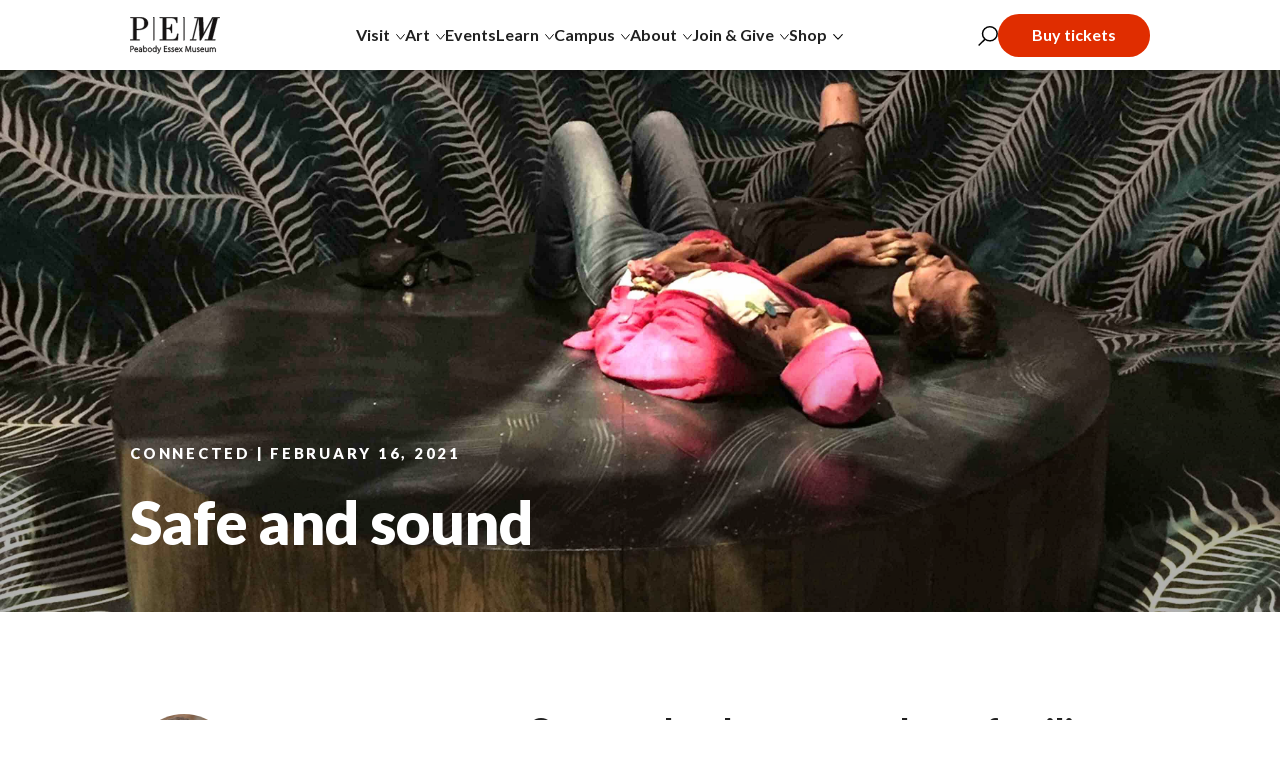

--- FILE ---
content_type: text/html; charset=UTF-8
request_url: https://www.pem.org/blog/safe-and-sound
body_size: 21006
content:
<!DOCTYPE html>
<html lang="en-US">
	<head>
		<meta http-equiv="X-UA-Compatible" content="IE=edge"/>
		<meta name="viewport" content="width=device-width, initial-scale=1"/>
		<meta name="p:domain_verify" content="15a3c9157ee63f9109382347e2de735e"/>
		<meta name="facebook-domain-verification" content="irfo70yl3yqoe3rip9zcakubhuoyyi"/>
		<link rel="stylesheet" href="https://fonts.googleapis.com/css?family=Lato:300,300i,400,400i,700,700i,900,900i|Playfair+Display:400,400i"/>
		<link rel="stylesheet" href="https://www.pem.org/lib/css/app.css?v=011626"/>
				<script src="https://www.pem.org/lib/js/modernizr.js"></script>
		<!-- Hotjar Tracking Code for PEM Website -->
		<script>
			(function (h, o, t, j, a, r) {
h.hj = h.hj || function () {
(h.hj.q = h.hj.q || []).push(arguments);
};
h._hjSettings = {
hjid: 3008402,
hjsv: 6
};
a = o.getElementsByTagName('head')[0];
r = o.createElement('script');
r.async = 1;
r.src = t + h._hjSettings.hjid + j + h._hjSettings.hjsv;
a.appendChild(r);
})(window, document, 'https://static.hotjar.com/c/hotjar-', '.js?sv=');
		</script>
		<!-- Google Tag Manager -->
		<script>
			(function (w, d, s, l, i) {
w[l] = w[l] || [];
w[l].push({'gtm.start': new Date().getTime(), event: 'gtm.js'});
var f = d.getElementsByTagName(s)[0],
j = d.createElement(s),
dl = l != 'dataLayer' ? '&l=' + l : '';
j.async = true;
j.src = 'https://www.googletagmanager.com/gtm.js?id=' + i + dl;
f.parentNode.insertBefore(j, f);
})(window, document, 'script', 'dataLayer', 'GTM-WTXKNV9');
		</script>
		<!-- End Google Tag Manager -->
			<title>Safe and sound</title><meta name="generator" content="SEOmatic">
<meta name="description" content="On some level, most people are familiar with the healing properties of music. The right song at the right time can make us feel better. Pretty simple.">
<meta name="referrer" content="no-referrer-when-downgrade">
<meta name="robots" content="all">
<meta content="en_US" property="og:locale">
<meta content="pem.org" property="og:site_name">
<meta content="website" property="og:type">
<meta content="https://www.pem.org/blog/safe-and-sound" property="og:url">
<meta content="Safe and sound" property="og:title">
<meta content="On some level, most people are familiar with the healing properties of music. The right song at the right time can make us feel better. Pretty simple." property="og:description">
<meta content="https://s3.us-east-1.amazonaws.com/pem-org/images/search/_1200x630_crop_center-center_82_none/blogSafeSound_BG_001b.jpg?mtime=1713912893" property="og:image">
<meta name="twitter:card" content="summary_large_image">
<meta name="twitter:creator" content="@">
<meta name="twitter:title" content="Safe and sound">
<meta name="twitter:description" content="On some level, most people are familiar with the healing properties of music. The right song at the right time can make us feel better. Pretty simple.">
<meta name="twitter:image" content="https://s3.us-east-1.amazonaws.com/pem-org/images/search/_1200x630_crop_center-center_82_none/blogSafeSound_BG_001b.jpg?mtime=1713912893">
<link href="https://www.pem.org/blog/safe-and-sound" rel="canonical">
<link href="https://www.pem.org/" rel="home">
<link type="text/plain" href="https://www.pem.org/humans.txt" rel="author"></head>
	<body>
		<!-- Google Tag Manager (noscript) -->
		<noscript>
			<iframe src="https://www.googletagmanager.com/ns.html?id=GTM-WTXKNV9" height="0" width="0" style="display:none;visibility:hidden"></iframe>
		</noscript>
		<!-- End Google Tag Manager (noscript) -->
		<div class="searchModal gutter">
	<div class="searchModal__wrap">
		<div class="searchModal__top darkText">
			<p class="searchModal__h">Search</p>
			<div class="searchModal__inputCont">
				<input id="site-search" class="searchModal__input" placeholder="Type to search"/>
				<ul id="searchResults" class="searchModal__searchResults searchModal__searchResults--desk"></ul>
			</div>
			<div class="searchModal__submit">
				<svg width="34" height="34" viewbox="0 0 34 34" fill="none" xmlns="http://www.w3.org/2000/svg">
	<circle cx="20.0536" cy="13.6913" r="12.3153" stroke="#212121" stroke-width="2"/>
	<line x1="13.4077" y1="22.5372" x2="1.37899" y2="32.9855" stroke="#212121" stroke-width="2"/>
</svg>
</div>
			<div class="searchModal__close">
				<svg width="29" height="29" viewbox="0 0 29 29" fill="none" xmlns="http://www.w3.org/2000/svg">
	<rect x="1.92969" y="0.374512" width="37.0712" height="2" transform="rotate(45.1527 1.92969 0.374512)" fill="#212121"/>
	<rect x="0.398438" y="26.6011" width="37.3429" height="2" transform="rotate(-45.2109 0.398438 26.6011)" fill="#212121"/>
</svg>
</div>
		</div>
		<div class="searchModal__bottom">
			<ul id="searchResultsMobile" class="searchModal__searchResults searchModal__searchResults--mobile"></ul>
		</div>
	</div>

</div>
		<header id="header-nav" class="header js-header">
		<div class="alerts">
										</div>
				<div class="header__wrap gutter">
		<div class="header__container">
			<a class="header__home" href="https://www.pem.org/"><svg id="Layer_1" class="header__logo" data-name="Layer 1" xmlns="http://www.w3.org/2000/svg" viewbox="0 0 93.16 38.22">
	<defs>
		<style>
			.cls-11 {
				stroke-width: 0.3px;
			}

			.cls-11,
			.cls-22,
			.cls-33 {
				fill: #141111;
				stroke: #212121;
				stroke-miterlimit: 10;
			}

			.cls-22 {
				stroke-width: 0.25px;
			}

			.cls-33 {
				stroke-width: 0.4px;
			}
		</style>
	</defs>
	<polygon class="cls-33" points="69.86 1.09 64.43 23.21 62.29 23.21 62.07 24.1 68.44 24.1 68.65 23.21 65.43 23.21 70.93 1.09 71.19 1.09 72.3 24.1 73.41 24.1 86.04 1.09 86.32 1.09 80.75 23.21 77.6 23.21 77.39 24.1 88.16 24.1 88.37 23.21 85.15 23.21 90.69 1.09 92.69 1.09 92.9 .2 85.28 .2 76.21 16.84 75.48 .2 66.75 .2 66.57 1.09 69.86 1.09"/>
	<path class="cls-33" d="M.45,1.02h2.83v22.26H.2v.82h9.73v-.82h-3.18v-9.95h1.72c7.51,0,10.2-3.83,10.2-6.76C18.66,3.42,16.59.2,9.97.2H.45v.82ZM6.75,1.02h1c4.83,0,7.12.39,7.12,5.4,0,3.97-1.07,6.08-6.91,6.08h-1.21V1.02Z"/>
	<rect class="cls-11" x="55.62" y=".2" width=".75" height="23.91"/>
	<path class="cls-33" d="M49.46,24.1l.46-6.69h-.93c-.93,5.3-2.5,5.87-7.23,5.87h-4.33v-11.06c3.54.04,5.05.5,5.26,4.33h.79V7.5h-.79c-.5,3.79-1.65,3.83-5.26,3.83V1.02h4.65c3.26,0,5.47.75,6.08,5.01h.79V.2h-18.14v.82h3.15v22.26h-3.15v.82h18.64Z"/>
	<rect class="cls-11" x="24.36" y=".2" width=".75" height="23.91"/>
	<path class="cls-22" d="M1.84,29.9c-.51,0-.94.05-1.29.11l-.11.02v6.06h.68v-2.48c.18.03.38.04.58.04.75,0,1.42-.23,1.83-.7.29-.32.45-.74.44-1.27,0-.52-.18-.95-.5-1.25-.36-.35-.92-.53-1.65-.53M1.12,30.56c.16-.02.4-.05.7-.05.9.02,1.46.37,1.47,1.21-.01.86-.53,1.29-1.55,1.31-.24,0-.45-.01-.62-.05v-2.42Z"/>
	<path class="cls-22" d="M6.57,31.54c-1.16,0-2.02.96-2.02,2.4,0,1.28.81,2.23,2.09,2.24.76,0,1.21-.19,1.38-.29l.1-.05-.19-.57-.14.07c-.23.11-.51.22-1.1.22-.78-.01-1.41-.42-1.46-1.6h3.06l.02-.1c.02-.09.02-.17.02-.28,0-.62-.28-2.02-1.77-2.03M5.28,33.36c.12-.58.48-1.2,1.24-1.2.84,0,1.08.66,1.11,1.2h-2.35Z"/>
	<path class="cls-22" d="M12.32,34.97v-1.64c0-.39-.06-.82-.29-1.18-.23-.36-.65-.61-1.29-.61-.4,0-.89.11-1.3.38l-.09.06.24.56.13-.1c.28-.2.64-.29.98-.29.01,0,.02,0,.02,0,.86,0,.91.67.92,1.08-1.64.02-2.55.63-2.56,1.67,0,.62.45,1.28,1.36,1.28.56,0,.99-.24,1.26-.52l.04.42h.66l-.03-.15c-.05-.31-.06-.65-.06-.97M11.63,33.85v.77c0,.06,0,.14-.03.2-.13.37-.48.75-1.12.75-.38-.01-.7-.2-.71-.74,0-.41.21-.63.55-.79.34-.15.8-.2,1.23-.2h0s.04,0,.06,0"/>
	<path class="cls-22" d="M15.81,31.54c-.61,0-1.1.23-1.42.6v-2.52h-.69v5.36c0,.31,0,.68-.03.97v.14s.63,0,.63,0l.02-.51c.34.4.81.61,1.39.61h.02c.99,0,2-.82,2-2.37,0-1.31-.78-2.28-1.92-2.28M17.05,33.83c-.01,1.05-.51,1.74-1.38,1.74-.6,0-1.08-.38-1.25-.96-.02-.09-.03-.18-.03-.27v-.84c0-.13.02-.23.05-.33.19-.64.72-1.02,1.27-1.02.86,0,1.34.75,1.34,1.68"/>
	<path class="cls-22" d="M20.6,31.54c-1.11,0-2.11.87-2.12,2.36,0,1.37.9,2.29,2.05,2.29h0c.99,0,2.13-.74,2.13-2.36,0-1.34-.84-2.29-2.08-2.29M20.56,35.58c-.77,0-1.38-.71-1.39-1.7,0-.86.44-1.72,1.42-1.72,1,0,1.4.96,1.4,1.69,0,1.02-.64,1.72-1.43,1.73h0Z"/>
	<path class="cls-22" d="M27.4,35v-5.37h-.68v2.41c-.27-.28-.69-.49-1.26-.49-1.11,0-2.02.94-2.02,2.38v.02c0,1.3.82,2.24,1.94,2.24h0c.63,0,1.1-.27,1.39-.62l.02.53h.65v-.14c-.04-.29-.05-.65-.05-.96M26.71,33.43v.84c0,.13,0,.22-.04.31-.16.64-.68,1-1.22,1-.9,0-1.33-.77-1.33-1.68,0-1.04.53-1.74,1.36-1.74.62,0,1.06.42,1.19.92.03.1.04.25.04.35"/>
	<path class="cls-22" d="M30.43,34.44c-.08.2-.14.39-.2.57-.06-.18-.13-.37-.19-.55l-1.13-2.83h-.73l1.63,4.07c.03.08.04.13.04.13,0,0,0,.05-.04.13-.2.48-.47.81-.67,1.01-.24.22-.49.36-.69.43l-.12.05.22.6.12-.04c.1-.04.43-.17.77-.46.59-.51.94-1.31,1.45-2.61l1.33-3.31h-.73l-1.05,2.8Z"/>
	<polygon class="cls-22" points="35.89 33.17 38.24 33.17 38.24 33.04 38.24 32.69 38.24 32.56 35.89 32.56 35.89 30.56 38.38 30.56 38.38 30.08 38.38 29.95 35.21 29.95 35.21 36.1 38.52 36.1 38.52 35.62 38.52 35.48 35.89 35.48 35.89 33.17"/>
	<path class="cls-22" d="M40.84,33.48c-.57-.24-.78-.38-.78-.73,0-.32.21-.58.68-.59.39,0,.63.13.76.23l.13.09.27-.59-.09-.06c-.24-.17-.59-.29-1-.29-.87,0-1.42.58-1.43,1.27,0,.58.44,1,1.15,1.27.59.25.79.43.8.83,0,.37-.23.65-.84.66-.34,0-.66-.14-.87-.27l-.13-.08-.06.14-.15.35-.04.1.1.06c.3.19.71.31,1.14.31.9,0,1.55-.53,1.55-1.33,0-.71-.47-1.11-1.17-1.37"/>
	<path class="cls-22" d="M44.4,33.48c-.57-.24-.78-.38-.78-.73,0-.32.21-.59.68-.59.39,0,.63.14.76.23l.13.09.27-.59-.09-.06c-.24-.17-.59-.29-1-.29-.87,0-1.42.58-1.43,1.27,0,.58.44,1,1.15,1.27.59.25.79.43.8.83,0,.37-.23.65-.84.66-.34,0-.66-.14-.87-.27l-.13-.08-.06.14-.15.35-.04.1.1.06c.3.19.71.31,1.14.31.9,0,1.55-.53,1.55-1.33,0-.71-.47-1.11-1.17-1.37"/>
	<path class="cls-22" d="M48.38,31.54c-1.16,0-2.02.96-2.02,2.4,0,1.28.81,2.23,2.09,2.24.76,0,1.21-.19,1.38-.29l.1-.05-.19-.57-.14.07c-.23.11-.51.22-1.1.22-.78-.01-1.4-.42-1.46-1.6h3.06l.02-.1c.02-.09.02-.17.02-.28,0-.62-.28-2.02-1.77-2.03M47.09,33.36c.12-.58.48-1.2,1.24-1.2.84,0,1.08.66,1.11,1.2h-2.35Z"/>
	<path class="cls-22" d="M54.47,31.64h-.79l-.76,1.08c-.13.18-.26.36-.39.56-.12-.19-.24-.37-.38-.56l-.75-1.08h-.8l1.54,2.18-1.63,2.27h.8l.77-1.11c.16-.23.3-.42.43-.63.13.2.27.41.42.63l.78,1.11h.81l-1.6-2.28,1.55-2.18Z"/>
	<path class="cls-22" d="M62.22,29.95l-1.35,3.48c-.23.61-.41,1.09-.55,1.53-.14-.46-.32-.95-.53-1.53l-1.3-3.48h-.7l-.45,6.15h.68l.19-2.83c.05-.66.08-1.35.11-1.94.15.46.33.96.54,1.55l1.19,3.21h.47l1.27-3.28c.23-.59.41-1.1.57-1.56.02.6.07,1.31.11,1.93l.18,2.91h.68l-.41-6.15h-.71Z"/>
	<path class="cls-22" d="M68.15,34.94v-3.3h-.68v2.74c0,.15-.03.3-.07.42-.16.37-.57.76-1.11.76-.73,0-.96-.53-.98-1.43v-2.49h-.68v2.57c0,.81.23,1.32.56,1.62.33.29.72.37,1.01.37.6,0,1.05-.28,1.33-.6l.02.5h.67v-.14c-.04-.32-.05-.65-.05-1.01"/>
	<path class="cls-22" d="M70.85,33.48c-.57-.24-.78-.38-.78-.73,0-.32.21-.58.68-.59.39,0,.63.13.76.23l.13.09.27-.59-.09-.06c-.24-.17-.59-.29-1-.29-.87,0-1.42.58-1.43,1.27,0,.58.44,1,1.15,1.27.59.25.79.43.8.83,0,.37-.23.65-.84.66-.34,0-.66-.14-.87-.27l-.13-.08-.06.14-.15.35-.04.1.1.06c.3.19.71.31,1.14.31.9,0,1.55-.53,1.55-1.33,0-.71-.47-1.1-1.17-1.37"/>
	<path class="cls-22" d="M74.83,31.54c-1.16,0-2.02.96-2.02,2.4,0,1.28.81,2.24,2.09,2.24.76,0,1.21-.19,1.38-.29l.1-.05-.19-.57-.14.07c-.23.11-.51.22-1.1.22-.78-.01-1.41-.42-1.46-1.6h3.06l.02-.1c.02-.09.02-.17.02-.28,0-.62-.28-2.02-1.77-2.03M73.54,33.36c.11-.58.48-1.2,1.24-1.2.84,0,1.08.66,1.11,1.2h-2.35Z"/>
	<path class="cls-22" d="M81.2,34.94v-3.3h-.68v2.74c0,.15-.03.3-.07.42-.16.37-.57.76-1.11.76-.73,0-.96-.53-.98-1.43v-2.49h-.69v2.57c0,.81.23,1.32.56,1.62.32.3.72.37,1.01.37.6,0,1.05-.28,1.33-.6l.02.5h.67v-.14c-.04-.32-.05-.65-.05-1.01"/>
	<path class="cls-22" d="M88.11,31.89c-.32-.28-.7-.34-.93-.34-.47,0-.79.14-1.08.37-.12.1-.24.23-.34.39-.24-.45-.68-.76-1.23-.76-.57,0-.98.23-1.26.58l-.02-.48h-.67v.14c.04.33.05.61.05.99v3.32h.69v-2.72c0-.13.02-.26.06-.37.14-.44.55-.85,1.03-.85.59,0,.9.46.91,1.18v2.76h.68v-2.82c0-.14.03-.26.06-.38.15-.39.52-.74.97-.73.63,0,.94.45.96,1.37v2.57h.69v-2.6c0-.82-.25-1.32-.58-1.6"/>
</svg>
</a>

			<nav class="header__nav nav">

																			<div tabindex="0" class="nav__level1">
							<div class="nav__titleCont">
																	<p class="nav__title">Visit
									</p>
																<svg class="nav__carrot" xmlns="http://www.w3.org/2000/svg" width="9.087" height="6.42" viewbox="0 0 9.087 6.42">
	<path id="Path_23" data-name="Path 23" d="M770.35-2530.76l4.15,5.3,4.15-5.3" transform="translate(-769.957 2531.068)" fill="none" stroke="#000" stroke-width="1"/>
</svg>
							</div>
							<svg class="nav__indicator" data-id=20127 xmlns="http://www.w3.org/2000/svg" width="73" height="22" viewbox="0 0 73 22">
	<path id="Polygon_1" data-name="Polygon 1" d="M34.435,1.245a4,4,0,0,1,4.13,0L60.68,14.574A4,4,0,0,1,58.615,22H14.385a4,4,0,0,1-2.065-7.426Z" fill="#f5f5f5"/>
</svg>
							<div class="nav__childContainer">

								<div class="nav__content">
																		<div class="nav__leftChildren ">
										<div class="nav__leftChildrenInsides">
											<p class="nav__innerTitle">Visit</p>
											<ul class="nav__childUl ">
																																																																																		<li class="nav__childLi ">
														<a class="nav__childA" href="https://www.pem.org/visit">Plan your visit
																															<span>Tickets, hours, parking, dining and FAQs.</span>
																													</a>
																																																																																			<li class="nav__childLi ">
														<a class="nav__childA" href="https://www.pem.org/visit/accessibility">Accessibility
																															<span>View and reserve resources for your visit.</span>
																													</a>
																																																																																			<li class="nav__childLi ">
														<a class="nav__childA" href="https://www.pem.org/visit/tours">Tours
																															<span>Guided, self-guided and audio-guided options.</span>
																													</a>
																																																																																			<li class="nav__childLi ">
														<a class="nav__childA" href="https://www.pem.org/visit/tours/daily-tours/group-tours">Group Tours
																															<span>Buying tickets for ten or more? Book here.</span>
																													</a>
																																																																																			<li class="nav__childLi ">
														<a class="nav__childA" href="https://www.pem.org/visit/families">Families
																															<span>Browse our family-friendly amenities and tips.</span>
																													</a>
																									</ul>
											</div>
											
																							<div class="nav__bottomLeftButton">
																																																							<a  target="_blank"  href="https://pem.us8.list-manage.com/subscribe?u=e8cc2e99dcd6268c451a57583&amp;id=4ecb2673ad" class="nav__membership">Get our newsletter</a>
																																							</div>
																							
										</div>
										
																																												
												<div class="nav__rightInfo">
																											<div class="nav__rightImg"><img loading="lazy" src="https://s3.us-east-1.amazonaws.com/pem-org/general/Visit_NavDrop_600_01.jpg" alt="Peabody Essex Museum"></div>
													
													<div class="nav__openField">
																													<h6 class="nav__detailTitle">Museum Hours</h6>
																																											<p>The museum is open Thursdays through Mondays, 10 am–5 pm.</p>
																																											<a tabindex="0"  href="/visit" class="nav__detailLink">Plan your visit</a>
																											</div>
																									</div>
																																																														</div>
									
								</div>
								
							</div>
																																																																																			<div tabindex="0" class="nav__level1">
							<div class="nav__titleCont">
																	<p class="nav__title">Art
									</p>
																<svg class="nav__carrot" xmlns="http://www.w3.org/2000/svg" width="9.087" height="6.42" viewbox="0 0 9.087 6.42">
	<path id="Path_23" data-name="Path 23" d="M770.35-2530.76l4.15,5.3,4.15-5.3" transform="translate(-769.957 2531.068)" fill="none" stroke="#000" stroke-width="1"/>
</svg>
							</div>
							<svg class="nav__indicator" data-id=20137 xmlns="http://www.w3.org/2000/svg" width="73" height="22" viewbox="0 0 73 22">
	<path id="Polygon_1" data-name="Polygon 1" d="M34.435,1.245a4,4,0,0,1,4.13,0L60.68,14.574A4,4,0,0,1,58.615,22H14.385a4,4,0,0,1-2.065-7.426Z" fill="#f5f5f5"/>
</svg>
							<div class="nav__childContainer">

								<div class="nav__content">
																		<div class="nav__leftChildren ">
										<div class="nav__leftChildrenInsides">
											<p class="nav__innerTitle">Art</p>
											<ul class="nav__childUl ">
																																																																		<li class="nav__childLi ">
														<a class="nav__childA" href="https://www.pem.org/exhibitions">Exhibitions
																															<span>Exciting new shows on view.</span>
																													</a>
																																																																			<li class="nav__childLi ">
														<a class="nav__childA" href="https://www.pem.org/exhibitions#galleries">Galleries
																															<span>Ongoing installations showcasing PEM’s collection.</span>
																													</a>
																																																																																			<li class="nav__childLi ">
														<a class="nav__childA" href="https://www.pem.org/the-pem-collection">The PEM Collection
																															<span>Explore highlighted works from across time and place.</span>
																													</a>
																																																																																			<li class="nav__childLi ">
														<a class="nav__childA" href="https://www.pem.org/yin-yu-tang-a-chinese-home">Yin Yu Tang: A Chinese Home
																															<span>Learn about a rare 200-year-old Chinese house in Salem.</span>
																													</a>
																																																																																			<li class="nav__childLi ">
														<a class="nav__childA" href="https://www.pem.org/the-pem-prize">The PEM Prize
																															<span>Awarded to artists exploring civic engagement.</span>
																													</a>
																									</ul>
											</div>
											
																							<div class="nav__bottomLeftButton">
																																																							<a  href="https://www.pem.org/exhibitions" class="nav__membership">See what&#039;s on view</a>
																																							</div>
																							
										</div>
										
																																												
												<div class="nav__rightInfo">
																											<div class="nav__rightImg"><img loading="lazy" src="https://s3.us-east-1.amazonaws.com/pem-org/general/Dropdwn_ART_600_02.jpg" alt="Peabody Essex Museum"></div>
													
													<div class="nav__openField">
																													<h6 class="nav__detailTitle">Our collection</h6>
																																											<p>Investigate PEM’s varied collection areas and see works currently on view.</p>
																																											<a tabindex="0"  href="https://www.pem.org/the-pem-collection" class="nav__detailLink">Learn more</a>
																											</div>
																									</div>
																																																														</div>
									
								</div>
								
							</div>
																																																																																				<div class="nav__level1 nav__level1--noParent">
																										<a tabindex="0" href="https://www.pem.org/events"  class="nav__title nav__title--noParent">Events</a>
															</div>
							
																															<div tabindex="0" class="nav__level1">
							<div class="nav__titleCont">
																	<p class="nav__title">Learn
									</p>
																<svg class="nav__carrot" xmlns="http://www.w3.org/2000/svg" width="9.087" height="6.42" viewbox="0 0 9.087 6.42">
	<path id="Path_23" data-name="Path 23" d="M770.35-2530.76l4.15,5.3,4.15-5.3" transform="translate(-769.957 2531.068)" fill="none" stroke="#000" stroke-width="1"/>
</svg>
							</div>
							<svg class="nav__indicator" data-id=20144 xmlns="http://www.w3.org/2000/svg" width="73" height="22" viewbox="0 0 73 22">
	<path id="Polygon_1" data-name="Polygon 1" d="M34.435,1.245a4,4,0,0,1,4.13,0L60.68,14.574A4,4,0,0,1,58.615,22H14.385a4,4,0,0,1-2.065-7.426Z" fill="#f5f5f5"/>
</svg>
							<div class="nav__childContainer">

								<div class="nav__content">
																		<div class="nav__leftChildren ">
										<div class="nav__leftChildrenInsides">
											<p class="nav__innerTitle">Learn</p>
											<ul class="nav__childUl ">
																																																																																		<li class="nav__childLi ">
														<a class="nav__childA" href="https://www.pem.org/learning-and-community-engagement">Learning &amp; Community Engagement
																															<span>See what PEM is doing in our community and beyond.</span>
																													</a>
																																																																																			<li class="nav__childLi ">
														<a class="nav__childA" href="https://www.pem.org/the-dotty-brown-art-nature-center">The Dotty Brown Art &amp; Nature Center
																															<span>Art making &amp; nature-inspired activities for all ages.</span>
																													</a>
																																																																																			<li class="nav__childLi ">
														<a class="nav__childA" href="https://www.pem.org/celebrate-salem-400">Salem 400+
																															<span>Celebrate our storied history throughout 2026.</span>
																													</a>
																																																																																			<li class="nav__childLi ">
														<a class="nav__childA" href="https://www.pem.org/blog-pemcast">Blog &amp; PEMcast
																															<span>Did you know we have a podcast? Tune in!</span>
																													</a>
																																																																																			<li class="nav__childLi ">
														<a class="nav__childA" href="https://www.pem.org/the-salem-witch-trials-of-1692">The Salem Witch Trials of 1692
																															<span>Learn about Salem’s most infamous historic event.</span>
																													</a>
																																																																																			<li class="nav__childLi ">
														<a class="nav__childA" href="https://www.pem.org/virtual-tours">Virtual Tours
																															<span>Explore our galleries from your home or classroom.</span>
																													</a>
																									</ul>
											</div>
											
																							<div class="nav__bottomLeftButton">
																																																							<a  href="https://www.pem.org/learning-and-community-engagement" class="nav__membership">Get creative with us!</a>
																																							</div>
																							
										</div>
										
																																												
												<div class="nav__rightInfo">
																											<div class="nav__rightImg"><img loading="lazy" src="https://s3.us-east-1.amazonaws.com/pem-org/general/blog_SWTwalk_dropdwn_002.jpg" alt="Peabody Essex Museum"></div>
													
													<div class="nav__openField">
																													<h6 class="nav__detailTitle">Behind the scenes at PEM</h6>
																																											<p>Read stories from curators, artists and more on our <em>Connected</em> blog, or find conversations on the PEMcast, the museum’s official podcast.</p>
																																											<a tabindex="0"  href="/blog-pemcast" class="nav__detailLink">Read now</a>
																											</div>
																									</div>
																																																														</div>
									
								</div>
								
							</div>
																																																																																												<div tabindex="0" class="nav__level1">
							<div class="nav__titleCont">
																	<p class="nav__title">Campus
									</p>
																<svg class="nav__carrot" xmlns="http://www.w3.org/2000/svg" width="9.087" height="6.42" viewbox="0 0 9.087 6.42">
	<path id="Path_23" data-name="Path 23" d="M770.35-2530.76l4.15,5.3,4.15-5.3" transform="translate(-769.957 2531.068)" fill="none" stroke="#000" stroke-width="1"/>
</svg>
							</div>
							<svg class="nav__indicator" data-id=448906 xmlns="http://www.w3.org/2000/svg" width="73" height="22" viewbox="0 0 73 22">
	<path id="Polygon_1" data-name="Polygon 1" d="M34.435,1.245a4,4,0,0,1,4.13,0L60.68,14.574A4,4,0,0,1,58.615,22H14.385a4,4,0,0,1-2.065-7.426Z" fill="#f5f5f5"/>
</svg>
							<div class="nav__childContainer">

								<div class="nav__content">
																		<div class="nav__leftChildren ">
										<div class="nav__leftChildrenInsides">
											<p class="nav__innerTitle">Campus</p>
											<ul class="nav__childUl ">
																																																																		<li class="nav__childLi ">
														<a class="nav__childA" href="https://www.pem.org/historic-houses/historic-houses">Historic Houses
																															<span>Learn about our collection of homes spanning four centuries.</span>
																													</a>
																																																																																			<li class="nav__childLi ">
														<a class="nav__childA" href="https://www.pem.org/gardens">Gardens
																															<span>Explore our arboretum and green spaces.</span>
																													</a>
																																																																																			<li class="nav__childLi ">
														<a class="nav__childA" href="https://www.pem.org/phillips-library">Phillips Library
																															<span>Open to the public in Rowley, MA.</span>
																													</a>
																																																																																			<li class="nav__childLi ">
														<a class="nav__childA" href="https://www.pem.org/the-james-b-and-mary-lou-hawkes-collection-center">The James B. and Mary Lou Hawkes Collection Center
																															<span>We conserve and care for 850,000+ works in Rowley, MA.</span>
																													</a>
																																																																																			<li class="nav__childLi ">
														<a class="nav__childA" href="https://www.pem.org/event-rentals">Event Rentals
																															<span>Book your wedding or corporate party!</span>
																													</a>
																									</ul>
											</div>
											
																							<div class="nav__bottomLeftButton">
																																																							<a  href="/membership" class="nav__membership">Become a member</a>
																																							</div>
																							
										</div>
										
																																												
												<div class="nav__rightInfo">
																											<div class="nav__rightImg"><img loading="lazy" src="https://s3.us-east-1.amazonaws.com/pem-org/general/EventRentals_600_dropdown.jpg" alt="Peabody Essex Museum"></div>
													
													<div class="nav__openField">
																													<h6 class="nav__detailTitle">Book PEM for your next event</h6>
																																											<p>The museum is the perfect setting for a wedding party or your next corporate event.</p>
																																											<a tabindex="0"  href="/event-rentals" class="nav__detailLink">Learn more</a>
																											</div>
																									</div>
																																																														</div>
									
								</div>
								
							</div>
																																																																																			<div tabindex="0" class="nav__level1">
							<div class="nav__titleCont">
																	<p class="nav__title">About
									</p>
																<svg class="nav__carrot" xmlns="http://www.w3.org/2000/svg" width="9.087" height="6.42" viewbox="0 0 9.087 6.42">
	<path id="Path_23" data-name="Path 23" d="M770.35-2530.76l4.15,5.3,4.15-5.3" transform="translate(-769.957 2531.068)" fill="none" stroke="#000" stroke-width="1"/>
</svg>
							</div>
							<svg class="nav__indicator" data-id=20148 xmlns="http://www.w3.org/2000/svg" width="73" height="22" viewbox="0 0 73 22">
	<path id="Polygon_1" data-name="Polygon 1" d="M34.435,1.245a4,4,0,0,1,4.13,0L60.68,14.574A4,4,0,0,1,58.615,22H14.385a4,4,0,0,1-2.065-7.426Z" fill="#f5f5f5"/>
</svg>
							<div class="nav__childContainer">

								<div class="nav__content">
																		<div class="nav__leftChildren ">
										<div class="nav__leftChildrenInsides">
											<p class="nav__innerTitle">About</p>
											<ul class="nav__childUl ">
																																																																																		<li class="nav__childLi ">
														<a class="nav__childA" href="https://www.pem.org/about-pem">About PEM
																															<span>Our mission, values, curators, leadership and history.</span>
																													</a>
																																																																																			<li class="nav__childLi ">
														<a class="nav__childA" href="https://www.pem.org/about-pem/pem-forward">PEM Forward
																															<span>Learn about the museum’s strategic plan.</span>
																													</a>
																																																																																			<li class="nav__childLi ">
														<a class="nav__childA" href="https://www.pem.org/about-pem/jobs-opportunities">Jobs &amp; Opportunities
																															<span>Love PEM? Come work or volunteer at the museum.</span>
																													</a>
																																																																																			<li class="nav__childLi ">
														<a class="nav__childA" href="https://www.pem.org/about-pem/pem-initiatives">PEM Initiatives
																															<span>Museum research and work that goes beyond exhibitions.</span>
																													</a>
																																																																																			<li class="nav__childLi ">
														<a class="nav__childA" href="https://www.pem.org/press-news">Press &amp; News
																															<span>See the latest news and information about PEM.</span>
																													</a>
																																																																																			<li class="nav__childLi ">
														<a class="nav__childA" href="https://www.pem.org/about-pem/contact-us">Contact Us
																													</a>
																									</ul>
											</div>
											
																							<div class="nav__bottomLeftButton">
																																																							<a  href="https://www.pem.org/membership" class="nav__membership">Become a member</a>
																																							</div>
																							
										</div>
										
																																												
												<div class="nav__rightInfo">
																											<div class="nav__rightImg"><img loading="lazy" src="https://s3.us-east-1.amazonaws.com/pem-org/general/About_drop_employment_001_2022-10-18-210835_nhyw.jpg" alt="Peabody Essex Museum"></div>
													
													<div class="nav__openField">
																													<h6 class="nav__detailTitle">We&#039;re hiring!</h6>
																																											<p>Have you dreamed about working in a museum? View open positions and internships today.</p>
																																											<a tabindex="0"  href="https://www.pem.org/about-pem/jobs-opportunities" class="nav__detailLink">Learn more</a>
																											</div>
																									</div>
																																																														</div>
									
								</div>
								
							</div>
																																																																																												<div tabindex="0" class="nav__level1">
							<div class="nav__titleCont">
																	<p class="nav__title">Join &amp; Give
									</p>
																<svg class="nav__carrot" xmlns="http://www.w3.org/2000/svg" width="9.087" height="6.42" viewbox="0 0 9.087 6.42">
	<path id="Path_23" data-name="Path 23" d="M770.35-2530.76l4.15,5.3,4.15-5.3" transform="translate(-769.957 2531.068)" fill="none" stroke="#000" stroke-width="1"/>
</svg>
							</div>
							<svg class="nav__indicator" data-id=20159 xmlns="http://www.w3.org/2000/svg" width="73" height="22" viewbox="0 0 73 22">
	<path id="Polygon_1" data-name="Polygon 1" d="M34.435,1.245a4,4,0,0,1,4.13,0L60.68,14.574A4,4,0,0,1,58.615,22H14.385a4,4,0,0,1-2.065-7.426Z" fill="#f5f5f5"/>
</svg>
							<div class="nav__childContainer">

								<div class="nav__content">
																		<div class="nav__leftChildren nav__leftChildren--sixPlus">
										<div class="nav__leftChildrenInsides">
											<p class="nav__innerTitle">Join &amp; Give</p>
											<ul class="nav__childUl ">
																																																																																		<li class="nav__childLi ">
														<a class="nav__childA" href="https://www.pem.org/membership">Membership
																															<span>Browse levels and exclusive benefits for PEM members.</span>
																													</a>
																																																																																			<li class="nav__childLi ">
														<a class="nav__childA" href="https://www.pem.org/support-pem">Support PEM
																															<span>Interested in supporting PEM’s mission? Learn how.</span>
																													</a>
																																																																																			<li class="nav__childLi ">
														<a class="nav__childA" href="https://www.pem.org/east-india-marine-associates">East India Marine Associates
																															<span>Support PEM through our highest levels of membership.</span>
																													</a>
																																																																																			<li class="nav__childLi ">
														<a class="nav__childA" href="https://www.pem.org/membership/genpem">GenPEM
																															<span>Meet fellow art lovers in our young patrons’ program.</span>
																													</a>
																																																																																			<li class="nav__childLi ">
														<a class="nav__childA" href="https://www.pem.org/corporate-support">Corporate Support
																															<span>Learn how your business can support a nonprofit.</span>
																													</a>
																																																																																			<li class="nav__childLi ">
														<a class="nav__childA" href="https://www.pem.org/gift-membership">Gift Membership
																															<span>Give the gift of free PEM admission to a loved one.</span>
																													</a>
																																																																																			<li class="nav__childLi nav__childLi--plusSix">
														<a class="nav__childA" href="https://www.pem.org/pem-gala">PEM Gala
																															<span>Join the party at our dazzling annual fundraiser.</span>
																													</a>
																									</ul>
											</div>
											
																							<div class="nav__bottomLeftButton">
																																																							<a  href="https://www.pem.org/membership" class="nav__membership">Become a member</a>
																																							</div>
																							
										</div>
										
																																												
												<div class="nav__rightInfo">
																											<div class="nav__rightImg"><img loading="lazy" src="https://s3.us-east-1.amazonaws.com/pem-org/general/JoinGiveDrop_Membership_600_001_2022-10-18-211012_kzsx.jpg" alt="Peabody Essex Museum"></div>
													
													<div class="nav__openField">
																													<h6 class="nav__detailTitle">Become a member</h6>
																																											<p>A visit to PEM is an experience like no other — one that will leave you coming back for more. Bring family or friends on your next visit.</p>
																																											<a tabindex="0"  href="/membership" class="nav__detailLink">Join us</a>
																											</div>
																									</div>
																																																														</div>
									
								</div>
								
							</div>
																																																																																																					<div tabindex="0" class="nav__level1">
							<div class="nav__titleCont">
																	<p class="nav__title">Shop
									</p>
																<svg class="nav__carrot" xmlns="http://www.w3.org/2000/svg" width="9.087" height="6.42" viewbox="0 0 9.087 6.42">
	<path id="Path_23" data-name="Path 23" d="M770.35-2530.76l4.15,5.3,4.15-5.3" transform="translate(-769.957 2531.068)" fill="none" stroke="#000" stroke-width="1"/>
</svg>
							</div>
							<svg class="nav__indicator" data-id=20158 xmlns="http://www.w3.org/2000/svg" width="73" height="22" viewbox="0 0 73 22">
	<path id="Polygon_1" data-name="Polygon 1" d="M34.435,1.245a4,4,0,0,1,4.13,0L60.68,14.574A4,4,0,0,1,58.615,22H14.385a4,4,0,0,1-2.065-7.426Z" fill="#f5f5f5"/>
</svg>
							<div class="nav__childContainer">

								<div class="nav__content">
																		<div class="nav__leftChildren ">
										<div class="nav__leftChildrenInsides">
											<p class="nav__innerTitle">Shop</p>
											<ul class="nav__childUl ">
																																																																		<li class="nav__childLi ">
														<a class="nav__childA" href="https://shop.pem.org/">Museum Shop
																															<span>Our main store located inside the museum.</span>
																													</a>
																																																																			<li class="nav__childLi ">
														<a class="nav__childA" href="https://shop.pem.org/collections/marine-hall-mercantile">Marine Hall Mercantile
																															<span>Needful things from near and far at 177 Essex Street.</span>
																													</a>
																									</ul>
											</div>
											
																							<div class="nav__bottomLeftButton">
																																																							<a  target="_blank"  href="https://shop.pem.org/" class="nav__membership">Shop now</a>
																																							</div>
																							
										</div>
										
																																												
												<div class="nav__rightInfo">
																											<div class="nav__rightImg"><img loading="lazy" src="https://s3.us-east-1.amazonaws.com/pem-org/general/Shop-catalog-cover_SHARE.jpg" alt="Peabody Essex Museum"></div>
													
													<div class="nav__openField">
																													<h6 class="nav__detailTitle">Holiday shopping made easy</h6>
																																											<p>Shop a variety of curated picks featured in our two new digital holiday catalogs for the main Museum Shop and Marine Hall Mercantile!</p>
																																											<a tabindex="0"  href="https://shop.pem.org/" class="nav__detailLink">Let&#039;s shop</a>
																											</div>
																									</div>
																																																														</div>
									
								</div>
								
							</div>
																																									
					<div class="nav__museumInfo">
						<div class="nav__museumInfoContainer">
							<a tabindex="0" href="/join-give/membership" class="nav__linkForMobile">
								<p>Become a member</p>
							</a>

																							<div class="nav__museumDiv">
									<div class="nav__museumDivScreen"></div>
									<img loading="lazy" src="https://s3.us-east-1.amazonaws.com/pem-org/general/galleries/Visit_NavDrop_600_01.jpeg" alt="Peabody Essex Museum" class="nav__museumImg">
																			<p class="nav__museumHours">Museum Hours:</p>
																												<div class="nav__museumDetail"><p>The museum is open Thursdays through Mondays 10 am–5 pm.</p></div>
																												<a tabindex="0" href="/visit" class="nav__hoursAdmissions">Plan your visit</a>
																	</div>
													</div>
					</div>
					
				</nav>
				
				<div class="header__right">
					<div class="nav__searchContainer nav__searchContainer--close">
						<svg class="nav__searchsvg" xmlns="http://www.w3.org/2000/svg" width="19.555" height="20.274" viewbox="0 0 16.555 17.274">
	<g id="Group_15" data-name="Group 15" transform="translate(-1829.81 -53)">
		<g id="Ellipse_1" data-name="Ellipse 1" transform="translate(1832.896 53)" fill="none" stroke="#000" stroke-width="1.25">
			<circle cx="6.735" cy="6.735" r="6.735" stroke="none"/>
			<circle cx="6.735" cy="6.735" r="6.11" fill="none"/>
		</g>
		<path id="Path_22" data-name="Path 22" d="M1836.189,65l-5.287,5.287" transform="translate(-0.65 -0.455)" fill="none" stroke="#000" stroke-width="1.25"/>
	</g>
</svg>
					</div>
																												<a tabindex="0" href="https://my.pem.org/components/sharedsession?actionUrl=https://pem.org/actions/my-module/default&amp;returnUrl=https://pem.org/tickets" class="header__buy">
								<span class="header__cta--desk">Buy tickets</span>
							</a>
																					<!-- <svg class="header__hamburger" xmlns="http://www.w3.org/2000/svg" width="32" height="21" viewbox="0 0 32 21">
	<g id="Group_33" data-name="Group 33" transform="translate(-236 -39)">
		<rect id="Rectangle_12" data-name="Rectangle 12" width="32" height="3" rx="1.5" transform="translate(236 39)" fill="#000"/>
		<rect id="Rectangle_13" data-name="Rectangle 13" width="32" height="3" rx="1.5" transform="translate(236 48)" fill="#000"/>
		<rect id="Rectangle_14" data-name="Rectangle 14" width="32" height="3" rx="1.5" transform="translate(236 57)" fill="#000"/>
	</g>
</svg> -->
<?xml version="1.0" encoding="UTF-8"?>
<svg class="header__hamburger" id="a" xmlns="http://www.w3.org/2000/svg" viewBox="0 0 32.16 27.44">
	<defs>
		<style>
			.b {
				fill: #212121;
			}
		</style>
	</defs><rect class="b" x=".16" width="32" height="2"/><rect class="b" x=".16" y="12.79" width="32" height="2"/><rect class="b" y="25.44" width="24" height="2"/></svg>
					<svg class="header__closeMobile" xmlns="http://www.w3.org/2000/svg" width="16.941" height="16.94" viewbox="0 0 16.941 16.94">
	<g id="Group_33" data-name="Group 33" transform="translate(-239.626 -36.81)">
		<rect id="Rectangle_12" data-name="Rectangle 12" width="21.903" height="2.053" rx="1.027" transform="translate(239.627 52.298) rotate(-45)"/>
		<rect id="Rectangle_13" data-name="Rectangle 13" width="21.903" height="2.053" rx="1.027" transform="translate(241.078 36.81) rotate(45)"/>
	</g>
</svg>
				</div>
							</div>
		</div>
	</header>
			<main id="app" class="main js-main"> 							
<div class="heroSlider">
	<div
		class="heroSlider__wrap ">
																																																														
					<div class="heroSlider__slide gutter" style="background-color: #ffffff;">
			<img  src="https://s3.us-east-1.amazonaws.com/pem-org/general/blogSafeSound_BG_001b.jpg" alt="Safe and sound" class="heroSlider__img">

		

			<div class="heroSlider__overlay" style="opacity: 0;"></div>
		
																					<div class="heroSlider__overlay" style="background: rgb(0,0,0);background: linear-gradient(180deg, rgba(0,0,0,0) 60%, rgba(0,0,0,.30) 80%);"></div>
					
		<div class="heroSlider__content">
		<div class="heroSlider__textContent whiteText">
			

			
							<span class="heroSlider__topLine">Connected | February 16, 2021</span>
			

							<div class="heroSlider__header"><h1>Safe and sound</h1></div>
																				</div>
	</div>
</div>

							</div>
</div>
				
				
<section  class="introBlock darkText paddingTop--large paddingBottom--small gutter" style="background-color: #ffffff;">
	<div class="introBlock__cont">

		<div class="introBlock__twoBlock">
			<div class="introBlock__left">

								

											<div class="introBlock__authorBlock">
							<div class="introBlock__authorInfo">
								<div class="introBlock__imgCont">

									<img loading="lazy" src="https://s3.us-east-1.amazonaws.com/pem-org/images/users/SFlynn_2020.jpg" alt="Susan Flynn" class="introBlock__authorImg">
								</div>
								<div class="introBlock__authorName themeColor">
									<p>Written by</p>
									<p>
										<a href="/blog/author/2567">Susan Flynn</a>
									</p>
								</div>
							</div>
						</div>
																<div class="introBlock__articleInfo buttons">
															<p class="introBlock__readTime themeColor">5 min read</p>
																						<a role='button' class="secBtn social-share">
									<p class="themeColor">Share</p>
								</a>
																				</div>
																<div class="introBlock__shareDiv">
							<div class="introBlock__shareInside">
								<a tabindex="0" target="_blank" href="https://www.facebook.com/sharer/sharer.php?u=https%3A%2F%2Fwww.pem.org%2Fblog%2Fsafe-and-sound"><svg id="Layer_1" data-name="Layer 1" xmlns="http://www.w3.org/2000/svg" viewbox="0 0 9.61 21.28">
	<path class="cls-1" d="m1.79,21.28h4.72v-11.08h2.93v-3.26h-2.93s-1.3-3.91,3.1-3.91V.27S1.95-2.01,2.12,6.78H.16l-.16,3.42h1.79v11.08Z"/>
</svg>
</a>
								<a tabindex="0" target="_blank" href="mailto:?body=https://www.pem.org/blog/safe-and-sound"><svg id="Layer_1" data-name="Layer 1" xmlns="http://www.w3.org/2000/svg" viewbox="0 0 25.74 18.24">
	<polygon class="cls-1" points=".05 0 25.68 0 25.68 3.59 13.28 10.58 .05 3.65 .05 0"/>
	<polygon class="cls-1" points="25.74 6.93 25.74 18.24 0 18.24 0 6.93 13.11 13.77 25.74 6.93"/>
</svg>
</a>
								<a class="share-copy" role="button" tabindex="0"><svg id="Layer_1" data-name="Layer 1" xmlns="http://www.w3.org/2000/svg" viewbox="0 0 22.14 21.21">
	<path class="cls-1" d="m13.38,16.39s-3.66,3.89-6.54,4.67c-1.68.45-4.28-.16-5.68-1.71s-1.87-4.91.47-7.55c2.96-3.35,4.51-4.59,4.51-4.59,0,0,2.03-1.26,4.36-.78,1.87.39,3.42,1.56,3.42,2.49s-.72,1.54-1.48,1.32c-1.09-.31-1.21-.86-2.02-1.09s-2.02-.78-4.9,2.1c-2.69,2.69-4.01,5.02-2.57,6.54,1.56,1.63,3.07,1.48,4.59.43s2.45-2.22,2.45-2.22c0,0,.43.51,3.39.39Z"/>
	<path class="cls-1" d="m9.8,10.87s-1.48-.39-1.79,1.01c-.18.8,1.09,2.33,2.8,2.65,2.19.4,4.16.31,6.26-1.67s4.32-4.24,4.79-6.11.51-3.31-1.01-4.82S17.59-.18,15.95.05s-3.54,1.17-6.46,4.67c2.1.23,2.18.08,2.88.62.93-1.17,2.61-2.92,3.89-3.03s2.06.2,2.96,1.32c.62.78,1.09,2.26-1.63,5.21-2.58,2.8-3.89,3.66-5.37,3.5s-2.1-1.01-2.41-1.48Z"/>
</svg>
</a>
								<div class="introBlock__copyConfirm redactorStyles">
									<p>
										Copied!
									</p>
								</div>
							</div>
						</div>
										
										
				</div>
									

				<div data-id="x3055814" class="introBlock__right ">
					
											<div class="introBlock__text--right redactorStyles"><h3>On some level, most people are familiar with the healing properties of music.</h3>
<p>The right song at the right time can make us feel better. Pretty simple. Yet brain research suggests greater complexities are at play and that specific sound frequencies have the power to elicit a sense of calm and well-being or, conversely, can trigger headaches and nausea.</p>
<p>Ruth Mendelson is an award-winning composer who teaches at Berklee College of Music and she understands this reality better than most. If you need further proof, spend a few moments listening to the magical, multi-layered soundscape she wrote for <em><a href="https://www.pem.org/exhibitions/where-the-questions-live">Where The Questions Live: An Exploration of Humans in Nature</a></em>, now open on weekends and holiday Mondays in The Dotty Brown Art & Nature Center.</p>
<p><br><strong>LISTEN TO A SECTION HERE</strong><br><em>
From The Swamp/Sunrise: A New Day
</em><br><br></p>
<audio controls>
 <source src="https://s3.us-east-1.amazonaws.com/pem-org/general/Swamp_New_Day.mp3" type="audio/mpeg">
</audio></div>
					
					

															
																				
					
				</div>
			
		</div>
	</div>
</section>
		

				
<section  class="introBlock darkText paddingTop--small paddingBottom--small gutter" style="background-color: #ffffff;">
	<div class="introBlock__cont">

		<div class="introBlock__twoBlock">
			<div class="introBlock__left">

								

																				
										
				</div>
									

				<div data-id="x3055821" class="introBlock__right ">
					
											<div class="introBlock__text--right redactorStyles"><p>“Ruth’s score stands on its own as a work of art, but it also captures the soul of <em>Where the Questions Live</em> and feels quite personal,” says Jane Winchell, The Sarah Fraser Robbins Director of the Art & Nature Center. “Our visitors have said the music is unexpectedly emotional.”</p>
<p>From the beginning, artist Wes Sam-Bruce set out to create an exhibition experience where people felt safe and empowered to explore, and perhaps go deeper inside themselves in the process.</p>
<p>“Wes’ intention from the get-go was to create a healing place, and that’s my intention with any project that I am a part of: Does this really serve?” says Mendelson. “We were very much kindred spirits in that way.”<br><br></p>
<figure><img src="https://s3.us-east-1.amazonaws.com/pem-org/general/blogSafeSound_2400_002.jpg" data-image="3056310" alt="A view inside Where the Questions Live. Photo by Kathy Tarantola/PEM."><figcaption>A view inside <em>Where the Questions Live</em>. Photo by Kathy Tarantola/PEM.</figcaption></figure></div>
					
					

															
																				
					
				</div>
			
		</div>
	</div>
</section>
		

				
		


<div  class="imageWithCaption darkText gutter  " style="background-color: #ffffff;">
	<div class="imageWithCaption__cont  imageWithCaption__cont--center">
		
			
					<div class="imageWithCaption__imageCont--wide">
																													<img class="imageWithCaption__imageSolo" loading="lazy" src="https://s3.us-east-1.amazonaws.com/pem-org/images/modules/two-thirds/blogSafeSound_1800_003.jpg" alt="Artist Wes Sam-Bruce, Ruth Mendelson and filmmaker Ryan Shoemaker collaborated on the meditative film that plays continuously within the exhibition. Photo by Jane Winchell/PEM.">
																									<div class="caption captionBorder imageWithCaption__mobileCaptionCont"><p>Artist Wes Sam-Bruce, Ruth Mendelson and filmmaker Ryan Shoemaker collaborated on the meditative film that plays continuously within the exhibition. Photo by Jane Winchell/PEM.</p></div>
																					
																			
					</div>
					
								<div class="imageWithCaption__textCont imageWithCaption__textCont--narrow">
													<div class="redactorStyles imageWithCaption__textCont__redactorStyles"><p>Before any writing of music began, Mendelson spoke at length with Sam-Bruce about the exhibition’s storyline and his creative vision for the gallery and an accompanying original film that would be a central feature of the space. The conversations continued as they spent a spring day exploring together in nature, bonding in an intentionally undisclosed “mysterious, mystical place” somewhere in Massachusetts that Mendelson had never been to before.</p>

															</div>
																			<div class="caption captionBorder imageWithCaption__captionCont imageWithCaption__captionCont--narrow"><p>Artist Wes Sam-Bruce, Ruth Mendelson and filmmaker Ryan Shoemaker collaborated on the meditative film that plays continuously within the exhibition. Photo by Jane Winchell/PEM.</p></div>
											</div>

							</div>
</div>
		

				
		


<div  class="imageWithCaption darkText gutter  " style="background-color: #ffffff;">
	<div class="imageWithCaption__cont  imageWithCaption__cont--center">
		
								<div class="imageWithCaption__textCont imageWithCaption__textCont--narrow">
													<div class="redactorStyles imageWithCaption__textCont__redactorStyles"><p>“What was amazing was these blue herons started circling right over the area where we were and one flew to a tree right next to us and stayed with us this whole time,” says Mendelson. “As these herons were circling, they were squawking and it was this incredible, almost prehistoric, kind of sound that was filling the air. I have seen herons plenty of times but I had never heard them like that before and that experience completely inspired a certain sound palette for the soundscape.”<br></p>

															</div>
																			<div class="caption captionBorder imageWithCaption__captionCont imageWithCaption__captionCont--narrow"><p>The great blue heron is a central character in the exhibition.</p></div>
											</div>

						
			
					<div class="imageWithCaption__imageCont--wide">
																													<img class="imageWithCaption__imageSolo" loading="lazy" src="https://s3.us-east-1.amazonaws.com/pem-org/images/modules/two-thirds/blogSafeSound_1800_004.jpg" alt="The great blue heron is a central character in the exhibition.">
																									<div class="caption captionBorder imageWithCaption__mobileCaptionCont"><p>The great blue heron is a central character in the exhibition.</p></div>
																					
																			
					</div>
						</div>
</div>
		

				
<section  class="introBlock darkText paddingTop--small paddingBottom--large gutter" style="background-color: #ffffff;">
	<div class="introBlock__cont">

		<div class="introBlock__twoBlock">
			<div class="introBlock__left">

								

																				
										
				</div>
									

				<div data-id="x3056730" class="introBlock__right ">
					
											<div class="introBlock__text--right redactorStyles"><p>The role of any film score is to bring participants more deeply into the inner meaning of the story, explains Mendelson, which is how she approached her work for the exhibition. Her final composition contains more than 150 layers and includes a variety of acoustics and synthetic sounds. Recreating nature is complex. Water, for instance, is an element that needs to be represented by a variety of sounds. Consider the phonic differences between a babbling brook, a gentle rain and thunderous waves.</p></div>
					
					

															
																				
					
				</div>
			
		</div>
	</div>
</section>
		

						<div  class="fullSlider">

		
				<div class="qSlider__fullHeight">
		<div class="qSlider ">
							<div class="qSlider__slides ">
					<div class="gutter  qSlider__wrap qSlider__wrap--center whiteText" >
																				<!-- <img src="https://s3.us-east-1.amazonaws.com/pem-org/images/modules/browser-width/blogSafeSound_FULL_005.jpg" alt="Artist Wes Sam-Bruce has called the space &quot;a place for kids that&#039;s secretly for adults.&quot; Photo by Kathy Tarantola/PEM." 
																																																	class="qSlider__image"> -->
							<span class="qSlider__image com-media-image js-auto-img-width-src" data-img-six="https://s3.us-east-1.amazonaws.com/pem-org/images/modules/browser-width/_width600/blogSafeSound_FULL_005.jpg" data-img-twelve="https://s3.us-east-1.amazonaws.com/pem-org/images/modules/browser-width/_width1200/blogSafeSound_FULL_005.jpg" data-img-eighteen="https://s3.us-east-1.amazonaws.com/pem-org/images/modules/browser-width/_width1800/blogSafeSound_FULL_005.jpg" data-img-twenty-four="https://s3.us-east-1.amazonaws.com/pem-org/images/modules/browser-width/_width2400/blogSafeSound_FULL_005.jpg" data-img-thirty-six="https://s3.us-east-1.amazonaws.com/pem-org/images/modules/browser-width/_width3600/blogSafeSound_FULL_005.jpg"></span>
																																															</div>
				</div>
					</div>
	</div>

			</div>
		

				
<section  class="introBlock darkText paddingTop--medium paddingBottom--small gutter" style="background-color: #ffffff;">
	<div class="introBlock__cont">

		<div class="introBlock__twoBlock">
			<div class="introBlock__left">

								

																				
										
				</div>
									

				<div data-id="x3055856" class="introBlock__right ">
					
											<div class="introBlock__text--right redactorStyles"><figure><figcaption>Artist Wes Sam-Bruce has called the space "a place for kids that's secretly for adults." Photo by Kathy Tarantola/PEM.</figcaption></figure>
<p><br>Mendelson sent Sam-Bruce each of the four movements as they were completed to solicit feedback. He loved all of them. “One of the reasons that the project worked so well is that Wes really trusted me. I have worked in collaborations where that trust hasn’t been there and nothing can douse out creativity faster.”</p>
<p>In addition to being the first woman to teach in the Film Scoring Department at Berklee in Boston, Mendelson has been writing award-winning scores for more than 20 years for a wide range of collaborators — HBO, A&E, Discovery Channel, Disney, Animal Planet, The Learning Channel, PBS, CBS, and NBC, among others.<br><br></p>
<figure><img style="float: left; max-width:240px; margin: 0px 25px 15px 0px;" src="https://s3.us-east-1.amazonaws.com/pem-org/images/blogSafeSound_JaneGoodall-book.jpg" data-image="102974" alt="My Life with the Chimpanzees by Jane Goodall"></figure>
<p><br>She spent the last two years working with Dr. Jane Goodall, whom she calls a friend and “an incredible light on this planet,” for an updated audiobook of her famous children’s biography, <em>My Life With the Chimpanzees.</em>” It was released last February. Every animal and insect that Goodall mentions in the book, Mendelson illustrates with sound. “It’s like an old-fashioned radio show, on steroids,” she says.</p>
<p>Initially, Mendelson did not set out to write music for a career; she intended to play it. She was studying as a musician, playing the bass, when she experienced a debilitating wrist injury. Frustrated she was not healing, a doctor instructed her not to play any instrument for six months. It was during this time that she discovered that while she could not use her hands to create music she could rely on her ears to write it.<br></p>
<p>“Then the whole universe opened up,” she says. “I do think people can lament when things are taken away, and not to dismiss hardships, but a lot can be said for taking time in life to pause, just pause.”</p>
<p>When <em>Where the Questions Live</em> first opened, Mendelson came to Salem to visit the exhibition with Sam-Bruce and Winchell at her side and experience for the first time how the art and music aligned so beautifully.</p></div>
					
					

															
																				
					
				</div>
			
		</div>
	</div>
</section>
		

				
		
	

<div  class="imageWithCaption darkText gutter  imageWithCaption--botPad" style="background-color: #ffffff;">
	<div class="imageWithCaption__cont  imageWithCaption__cont--center">
		
			
					<div class="imageWithCaption__imageCont--wide">
																													<img class="imageWithCaption__imageSolo" loading="lazy" src="https://s3.us-east-1.amazonaws.com/pem-org/images/modules/two-thirds/blogSafeSound_1800_006.jpg" alt="Composer Ruth Mendelson explores the hidden spaces of Where the Questions Live. Photo by Jane Winchell/PEM.">
																									<div class="caption captionBorder imageWithCaption__mobileCaptionCont"><p>Composer Ruth Mendelson explores the hidden spaces of <em>Where the Questions Live</em>. Photo by Jane Winchell/PEM.</p></div>
																					
																			
					</div>
					
								<div class="imageWithCaption__textCont imageWithCaption__textCont--narrow">
													<div class="redactorStyles imageWithCaption__textCont__redactorStyles"><p>“My very first thought was this is the kind of healing space that Wes and I first talked about wanting to create, and so I was really happy about that,” said Mendelson. “Any place that gives people the permission to explore who they are, to go inside themselves, is successful in my opinion. For anyone who is there to receive it, it’s right there.”</p>
<p>To watch a video interview with Wes Sam-Bruce and an online tour of the exhibition, go <a href="https://www.pem.org/exhibitions/where-the-questions-live-an-exploration-of-humans-in-nature">HERE</a>.</p>

															</div>
																			<div class="caption captionBorder imageWithCaption__captionCont imageWithCaption__captionCont--narrow"><p>Composer Ruth Mendelson explores the hidden spaces of <em>Where the Questions Live</em>. Photo by Jane Winchell/PEM.</p></div>
											</div>

							</div>
</div>
		

								
<div  class="keepExploring gutter  paddingTop--large paddingBottom--large" style="background-color: #e8e8e8">
	<div class="keepExploring-wrapper">
		<div class="keepExploring-top darkText">
							<div class="keepExploring-header redactorStyles"><h2>Keep exploring</h2></div>
								</div>

		<div class="keepExploring-cards darkText">
										
																													
						<div class="explore_card" style="background-color: #ffffff">
							<div class="split-layout">
								<div class="card_content">
									<div class="text_content">
																					<p class="card_eyebrow">Blog</p>
																				<div class="card_copy">
																							<div class="card_header"><h1>Spaces big enough for questions</h1></div>
																																													<p class="card_time">5 min read</p>
																					</div>
									</div>
									<div class="keepExploring-buttons">
										<div class="buttons">
											<div class="prmBtn prmBtn--darkOutline">
												<a tabindex="0" href="https://www.pem.org/blog/spaces-big-enough-for-questions">
																											<p>Learn More</p>
																									</a>
											</div>
										</div>
									</div>
								</div>
																										<div class="card_imgCont">
										<img loading="lazy" class="card_image" src="https://s3.us-east-1.amazonaws.com/pem-org/general/Blog_SpacesBigEnough_1800_Share.jpg" alt="Spaces big enough for questions"></div>
															</div>
						</div>
									
																													
						<div class="explore_card" style="background-color: #ffffff">
							<div class="split-layout">
								<div class="card_content">
									<div class="text_content">
																					<p class="card_eyebrow">Blog</p>
																				<div class="card_copy">
																							<div class="card_header"><h1>Lives lived curiously</h1></div>
																																													<p class="card_time">5 min read</p>
																					</div>
									</div>
									<div class="keepExploring-buttons">
										<div class="buttons">
											<div class="prmBtn prmBtn--darkOutline">
												<a tabindex="0" href="https://www.pem.org/blog/lives-lived-curiously">
																											<p>Learn More</p>
																									</a>
											</div>
										</div>
									</div>
								</div>
																										<div class="card_imgCont">
										<img loading="lazy" class="card_image" src="https://s3.us-east-1.amazonaws.com/pem-org/general/Blog_LivesLivedCuriously_1800_Share.jpg" alt="Lives lived curiously"></div>
															</div>
						</div>
														</div>
	</div>
</div>
					

				<div  class="newsletter gutter whiteText" style="background-color: #0c5f83">
	<div class="newsletter-wrapper">
		<div class="newsletter_text">
							<h2 class="newsletter-header">Stay up to date.</h2>
										<div class="newsletter-copy themeColor">Enter your email to sign up for our newsletter.</div>
					</div>

		<div class="newsletter_signup">
			<form id="newsletterForm" action="https://my.pem.org/account/create/brief" method="post" class="validate email-submit" target="_blank" novalidate>

				<div>
					<div class="newsletter-signup-field">
						<input type="email" value="" name="email" placeholder="E-mail Address" class="required email newsletter__email" aria-label="email address" id="mce-EMAIL"/>

						<button class="newsletter-submit-btn" type="submit" name="subscribe">
							<svg width="20" height="18" viewbox="0 0 20 18" fill="none" xmlns="http://www.w3.org/2000/svg" xmlns:xlink="http://www.w3.org/1999/xlink">
	<rect y="0.625" width="20" height="16.6854" fill="url(#pattern101)"/>
	<defs>
		<pattern id="pattern101" patterncontentunits="objectBoundingBox" width="1" height="1">
			<use xlink:href="#image101" transform="matrix(0.0384615 0 0 0.0461021 0 -0.122379)"/>
		</pattern>
		<image id="image101" width="26" height="27" xlink:href="[data-uri]"/>
	</defs>
</svg>

						</button>
					</div>
					<div id="mce-responses" class="clear">
						<div class="response" id="mce-error-response" style="display:none"></div>
						<div class="response" id="mce-success-response" style="display:none"></div>
					</div>
					<div style="position: absolute; left: -5000px;" aria-hidden="true">
						<input type="text" name="b_c1bd83edbed392084e33c3871_c21f8fc86d" tabindex="-1" value=""/>
					</div>
				</div>
			</form>
		</div>
	</div>
</div>
		


				</main>

						
<footer class="footer gutter">
	<div class="footer__container container">

		<div class="footer__address">
							<div>
					<p class="footer__title">Peabody Essex Museum</p>
					<p>
						<a tabindex="0" target="_blank" href="https://goo.gl/maps/4qhQPcgXy4b8oCdx6" class="hidden-link"><p>East India Square,</p>
<p>161 Essex Street,</p>
<p>Salem, MA 01970</p></a>
					</p>
					<p>
						<p><a href="tel:+19787459500">978-745-9500</a><br></p></p>
				</div>
										<div>
					<div class="footer__title"><p>Phillips Library - <a href="https://www.pem.org/phillips-library">Hours</a></p>
					</div>
					<div class="hidden-link">
						<p><a href="https://maps.app.goo.gl/NvqUjW4RMb133nzf7" target="_blank" rel="noreferrer noopener">306 Newburyport Turnpike,<br />Rowley, MA 01969</a></p>
					</div>
				</div>
														<ul class="footer__social-icons">
											<li>
							<a tabindex="0" href="https://www.facebook.com/PeabodyEssexMuseum/"><svg xmlns="http://www.w3.org/2000/svg" width="52.575" height="52.575" viewBox="0 0 52.5752 52.57469">
  <title>Facebook</title>
  <path d="M31.003 15.32v3.76s-1.6 0-2.057.02c-.615 0-1.283.192-1.283 1.14v2.216h3.375l-.387 3.83h-2.987v10.97h-4.535v-10.97h-2.284v-3.83h2.284v-2.742c.105-1.143.193-4.2 4.22-4.377 4.024-.018 3.655-.018 3.655-.018z"/>
  <circle cx="26.287" cy="26.287" r="25.287" fill="none" stroke="#000" stroke-miterlimit="10" stroke-width="2"/>
</svg>
</a>
						</li>
																<li>
							<a tabindex="0" href="https://www.linkedin.com/company/peabody-essex-museum"><svg id="Layer_1" data-name="Layer 1" xmlns="http://www.w3.org/2000/svg" viewbox="0 0 43.51 43.51">
	<defs>
		<style>
			.cls-1 {
				fill: none;
				stroke: #fff;
				stroke-miterlimit: 10;
				stroke-width: 1.5px;
			}

			.cls-2 {
				fill: #fff;
				stroke-width: 0;
			}
		</style>
	</defs>
	<g>
		<path class="cls-2" d="M14.28,14.13c0-.55.19-1.01.58-1.4s.85-.58,1.39-.58,1.01.19,1.4.58.58.85.58,1.4-.19,1-.58,1.39c-.39.39-.85.59-1.4.59s-1-.2-1.39-.59c-.39-.39-.58-.86-.58-1.39ZM18.06,17.83v11.4h-3.59v-11.4h3.59Z"/>
		<path class="cls-2" d="M20.22,17.88h3.39v1.55s.89-1.61,2.39-1.78c1.86-.21,2.99.12,3.77.78.66.57,1.19,1.3,1.32,3.02.14,1.82.07,7.67.07,7.67,0,0-3.2.02-3.49,0,0-.23-.09-6.13-.06-6.36-.02-.42-.03-.9-.26-1.27s-.66-.8-1.55-.83-1.44.43-1.64.78-.38,1.04-.38,1.62-.02,6.06-.02,6.06h-3.51s-.07-11.26-.03-11.21Z"/>
	</g>
	<circle class="cls-1" cx="21.75" cy="21.75" r="21"/>
</svg>
</a>
						</li>
																<li>
							<a tabindex="0" href="https://www.pinterest.com/PeabodyEssex/"><svg xmlns="http://www.w3.org/2000/svg" width="52.575" height="52.575" viewBox="0 0 52.57519 52.57469">
  <title>Pinterest</title>
  <path d="M23.67 35.998a11.76 11.76 0 0 0 1-1.975c.235-.752.964-3.503 1.034-3.878a4.118 4.118 0 0 0 2.898 1.492c1.357-.07 4.618-.406 6.064-4.742 1.445-4.337.018-7.352-1.904-8.797s-5.818-3.103-10.613-.247a7.45 7.45 0 0 0-3.262 6.718c.21 1.322.44 3.067 2.362 3.93.458.212.6-.017.635-.105.035-.088.317-1.093.335-1.2.017-.104.07-.298-.23-.65a3.65 3.65 0 0 1-.775-2.416 6.09 6.09 0 0 1 1.938-4.32 6.433 6.433 0 0 1 5.15-1.322A4.357 4.357 0 0 1 32.18 22.1a8.582 8.582 0 0 1-1.41 6.134 2.808 2.808 0 0 1-2.75 1.235c-.953-.266-1.217-.583-1.446-1.077a2.48 2.48 0 0 1 .053-1.78c.212-.864 1.022-2.856.934-3.702s-.228-1.586-1.145-1.868a2.32 2.32 0 0 0-2.52 1.48 4.91 4.91 0 0 0 .07 3.544c-.46 1.975-1.235 5.29-1.445 6.188a7.576 7.576 0 0 0-.335 1.904c0 .634-.018 1.18-.018 1.287a5.177 5.177 0 0 0 .81.344c.233.076.572.184.694.208z"/>
  <circle cx="26.287" cy="26.287" r="25.287" fill="none" stroke="#000" stroke-miterlimit="10" stroke-width="2"/>
</svg>
</a>
						</li>
																<li>
							<a tabindex="0" href="https://www.instagram.com/peabodyessex/"><svg xmlns="http://www.w3.org/2000/svg" width="52.575" height="52.575" viewBox="0 0 52.57518 52.57469">
  <title>Instagram</title>
  <path d="M35.698 31.536a3.982 3.982 0 0 1-4.022 3.94h-10.3a3.98 3.98 0 0 1-4.022-3.94V21.452a3.98 3.98 0 0 1 4.022-3.94h10.3a3.982 3.982 0 0 1 4.022 3.94z" fill="none" stroke="#000" stroke-miterlimit="10" stroke-width="2"/>
  <ellipse cx="26.271" cy="26.43" rx="4.332" ry="4.204" fill="none" stroke="#000" stroke-miterlimit="10" stroke-width="2"/>
  <circle cx="31.749" cy="20.825" r="1.274"/><circle cx="26.287" cy="26.287" r="25.287" fill="none" stroke="#000" stroke-miterlimit="10" stroke-width="2"/>
</svg>
</a>
						</li>
																<li>
							<a tabindex="0" href="https://www.youtube.com/user/peabodyessexmuseum"><svg xmlns="http://www.w3.org/2000/svg" width="52.575" height="52.575" viewBox="0 0 52.57522 52.57469">
  <title>YouTube</title>
  <path d="M36.34 22.373c-.28-1.184-.697-2.37-2.648-2.578-5.086-.278-14.213.14-14.213.14-1.603.21-1.952.836-2.44 2.438a29.042 29.042 0 0 0-.07 8.5c.35 1.254.49 1.88 2.51 2.37 3.623.626 12.958.138 14.7 0 1.74-.14 1.81-1.255 2.16-2.3a39.206 39.206 0 0 0 0-8.57zM24.6 29.34l.07-5.573 5.225 2.787z"/>
  <circle cx="26.287" cy="26.287" r="25.287" fill="none" stroke="#000" stroke-miterlimit="10" stroke-width="2"/>
</svg>
</a>
						</li>
																<li>
							<a tabindex="0" href="https://www.tiktok.com/@peabodyessex"><?xml version="1.0" encoding="UTF-8"?>
<svg id="Layer_2" data-name="Layer 2" xmlns="http://www.w3.org/2000/svg" viewBox="0 0 56.34 56.34">
	<defs>
		<style>
			.cls-1 {
				fill: none;
				stroke: #fff;
				stroke-miterlimit: 10;
				stroke-width: 2px;
			}

			.cls-2 {
				fill: #fff;
				stroke-width: 0;
			}
		</style>
	</defs>
	<g id="Layer_2-2" data-name="Layer 2">
		<g>
			<circle class="cls-1" cx="28.17" cy="28.17" r="27.37"/>
			<path class="cls-2" d="m30.6,14.84v17.13s-.21,3.08-3.5,3.08c-1.68,0-3.64-.91-3.71-3.36s2.17-3.92,4.68-3.36c0-2.31.07-4.34.07-4.34,0,0-8.25-1.82-8.95,7.41-.58,7.6,6.5,8.03,8.11,7.97,1.89-.07,6.85-.77,7.41-5.87.21-1.47,0-10.49,0-10.49,0,0,1.96,1.47,4.68,1.89.07-2.03-.07-5.1-.07-5.1,0,0-4.34.21-5.66-4.96h-3.08Z"/>
		</g>
	</g>
</svg>
</a>
						</li>
									</ul>
								</div>
				<div class="footer__threeCont">

			<div class="footer__hrsCont">
				<div class="footer__hours">
					<div>
						<h2 class="footer__subtitle">Museum Hours</h2>
																					<div class="footer__hrsDiv">
									<p class="footer__day">Monday</p>
									<p>10 am–5 pm</p>
								</div>
															<div class="footer__hrsDiv">
									<p class="footer__day">Tuesday</p>
									<p>Closed</p>
								</div>
															<div class="footer__hrsDiv">
									<p class="footer__day">Wednesday</p>
									<p>Closed</p>
								</div>
															<div class="footer__hrsDiv">
									<p class="footer__day">Thursday</p>
									<p>10 am–5 pm</p>
								</div>
															<div class="footer__hrsDiv">
									<p class="footer__day">Friday</p>
									<p>10 am–5 pm</p>
								</div>
															<div class="footer__hrsDiv">
									<p class="footer__day">Saturday</p>
									<p>10 am–5 pm</p>
								</div>
															<div class="footer__hrsDiv">
									<p class="footer__day">Sunday</p>
									<p>10 am–5 pm</p>
								</div>
																		</div>
											<div class="footer__closed">Closed Thanksgiving, Christmas, and New Year&#039;s Day</div>
									</div>
							</div>
													<div  class="footer__col footer__col1" >
				
														<ul class="footer__nav">
																																														<li class="">
								<a tabindex="0" href="https://www.pem.org/about-pem" class="" >About PEM</a>
															</li>
																																														<li class="">
								<a tabindex="0" href="https://www.pem.org/visit" class="" >Directions</a>
															</li>
																																														<li class="">
								<a tabindex="0" href="https://www.pem.org/membership" class="" >Join &amp; Give</a>
															</li>
																																														<li class="">
								<a tabindex="0" href="https://www.pem.org/blog-pemcast" class="" >Blog &amp; PEMcast</a>
															</li>
																																														<li class="footer__last">
								<a tabindex="0" href="https://www.pem.org/privacy-policy" class="" >Privacy Policy</a>
															</li>
											</ul>
				</div>
									
										
										
										
										
														<div  class="footer__col footer__col2" >
				
														<ul class="footer__nav">
																																				<li class="">
								<a tabindex="0" href="https://my.pem.org/components/sharedsession?actionUrl=https://pem.org/actions/my-module/default&amp;returnUrl=https://pem.org/tickets" class="" >Buy Tickets</a>
															</li>
																																														<li class="">
								<a tabindex="0" href="https://www.pem.org/about-pem/contact-us" class="" >Contact Us</a>
															</li>
																																														<li class="">
								<a tabindex="0" href="https://www.pem.org/peabody-essex-museum-financials" class="" >Financials</a>
															</li>
																																														<li class="">
								<a tabindex="0" href="https://www.pem.org/about-pem/jobs-opportunities" class="" >Jobs &amp; Opportunities</a>
															</li>
																																														<li class="">
								<a tabindex="0" href="https://www.pem.org/press-news" class="" >Press</a>
															</li>
																																														<li class="footer__last">
								<a tabindex="0" href="https://www.pem.org/terms-of-use" class="" >Terms of Use</a>
															</li>
											</ul>
				</div>
									
										
										
										
										
										
							
		</div>


	</div>
	</footer>
											<script src="https://www.pem.org/lib/js/app.js?v=011426"></script>
		<script src="https://code.jquery.com/jquery-3.7.1.min.js"></script>
							<script src="https://cdnjs.cloudflare.com/ajax/libs/gsap/3.12.2/gsap.min.js"></script>
					<script type="application/ld+json">{"@context":"https://schema.org","@graph":[{"@type":"ArtGallery","description":"On some level, most people are familiar with the healing properties of music. The right song at the right time can make us feel better. Pretty simple.","image":{"@type":"ImageObject","url":"https://s3.us-east-1.amazonaws.com/pem-org/images/search/_1200x630_crop_center-center_82_none/blogSafeSound_BG_001b.jpg?mtime=1713912893"},"mainEntityOfPage":"https://www.pem.org/blog/safe-and-sound","name":"Safe and sound","url":"https://www.pem.org/blog/safe-and-sound"},{"@id":"#identity","@type":"LocalBusiness","address":{"@type":"PostalAddress","addressCountry":"US","addressLocality":"Salem","addressRegion":"MA","postalCode":"01970","streetAddress":"161 Essex Street"},"geo":{"@type":"GeoCoordinates","latitude":"42.521442","longitude":"-70.892372"},"image":{"@type":"ImageObject","height":"32","url":"https://s3.us-east-1.amazonaws.com/pem-org/images/pem_logo_a.png","width":"140"},"logo":{"@type":"ImageObject","height":"60","url":"https://s3.us-east-1.amazonaws.com/pem-org/images/_600x60_fit_center-center_82_none/pem_logo_a.png?mtime=1696628440","width":"263"},"name":"Peabody Essex Museum","openingHoursSpecification":[{"@type":"OpeningHoursSpecification","closes":"17:00:00","dayOfWeek":["Sunday"],"opens":"10:00:00"},{"@type":"OpeningHoursSpecification","closes":"17:00:00","dayOfWeek":["Monday"],"opens":"10:00:00"},{"@type":"OpeningHoursSpecification","closes":"17:00:00","dayOfWeek":["Thursday"],"opens":"10:00:00"},{"@type":"OpeningHoursSpecification","closes":"17:00:00","dayOfWeek":["Friday"],"opens":"10:00:00"},{"@type":"OpeningHoursSpecification","closes":"17:00:00","dayOfWeek":["Saturday"],"opens":"10:00:00"}],"priceRange":"$"},{"@id":"#creator","@type":"LocalBusiness","address":{"@type":"PostalAddress","addressCountry":"US","addressLocality":"Salem","addressRegion":"MA","postalCode":"01970","streetAddress":"161 Essex Street"},"geo":{"@type":"GeoCoordinates","latitude":"42.521442","longitude":"-70.892372"},"image":{"@type":"ImageObject","height":"32","url":"https://s3.us-east-1.amazonaws.com/pem-org/images/pem_logo_a.png","width":"140"},"logo":{"@type":"ImageObject","height":"60","url":"https://s3.us-east-1.amazonaws.com/pem-org/images/_600x60_fit_center-center_82_none/pem_logo_a.png?mtime=1696628440","width":"263"},"name":"Peabody Essex Museum","openingHoursSpecification":[{"@type":"OpeningHoursSpecification","closes":"17:00:00","dayOfWeek":["Sunday"],"opens":"10:00:00"},{"@type":"OpeningHoursSpecification","closes":"17:00:00","dayOfWeek":["Monday"],"opens":"10:00:00"},{"@type":"OpeningHoursSpecification","closes":"17:00:00","dayOfWeek":["Thursday"],"opens":"10:00:00"},{"@type":"OpeningHoursSpecification","closes":"17:00:00","dayOfWeek":["Friday"],"opens":"10:00:00"},{"@type":"OpeningHoursSpecification","closes":"17:00:00","dayOfWeek":["Saturday"],"opens":"10:00:00"}],"priceRange":"$"},{"@type":"BreadcrumbList","description":"Breadcrumbs list","itemListElement":[{"@type":"ListItem","item":"https://www.pem.org/","name":"Welcome to PEM","position":1},{"@type":"ListItem","item":"https://www.pem.org/blog","name":"Blog Landing","position":2},{"@type":"ListItem","item":"https://www.pem.org/blog/safe-and-sound","name":"Safe and sound","position":3}],"name":"Breadcrumbs"}]}</script></body>
	</html>


--- FILE ---
content_type: text/css
request_url: https://www.pem.org/lib/css/app.css?v=011626
body_size: 47882
content:
.hidden{display:none!important}.visuallyhidden{border:0;clip:rect(0 0 0 0);height:1px;margin:-1px;overflow:hidden;padding:0;position:absolute;width:1px}.visuallyhidden.focusable:active,.visuallyhidden.focusable:focus{clip:auto;height:auto;margin:0;overflow:visible;position:static;width:auto}.invisible{visibility:hidden}.dis-abled{pointer-events:none}.clearfix:after,.clearfix:before{content:" ";display:table}.clearfix:after{clear:both}.hidden-link{color:inherit}.highlight-red{color:#d00!important}.no-controls::-webkit-media-controls,.no-controls::-webkit-media-controls-start-playback-button{display:none!important}.has-controls{position:relative}.has-controls video{width:100%}.has-controls__play{left:50%;position:absolute;top:50%;transform:translate(-50%,-50%)}.has-controls video::-internal-media-controls-download-button{display:none}.has-controls video::-webkit-media-controls-enclosure{overflow:hidden}.has-controls video::-webkit-media-controls-panel{width:calc(100% + 30px)}.has-padding-bottom{padding-bottom:60px}.has-padding-bottom.mod-edge-bleed{margin-bottom:60px;padding-bottom:0}@media only screen and (min-width:48rem){.has-padding-bottom{padding-bottom:80px}.has-padding-bottom.mod-edge-bleed{margin-bottom:80px;padding-bottom:0}}.has-padding-top{padding-top:60px}.has-padding-top.mod-edge-bleed{margin-top:60px;padding-top:0}@media only screen and (min-width:48rem){.has-padding-top{padding-top:80px}.has-padding-top.mod-edge-bleed{margin-top:80px;padding-top:0}}:focus+label,[tabindex]:focus,a:focus,button:focus,input:focus,select:focus,textarea:focus{outline:5px auto grey}body:not(.user-is-tabbing) :focus+label,body:not(.user-is-tabbing) [tabindex]:focus,body:not(.user-is-tabbing) a:focus,body:not(.user-is-tabbing) button:focus,body:not(.user-is-tabbing) input:focus,body:not(.user-is-tabbing) select:focus,body:not(.user-is-tabbing) textarea:focus{outline:none}

/*! normalize.css v4.0.0 | MIT License | github.com/necolas/normalize.css */html{-ms-text-size-adjust:100%;-webkit-text-size-adjust:100%}body{margin:0}abbr[title]{border-bottom:none;text-decoration:underline;-webkit-text-decoration:underline dotted;text-decoration:underline dotted}dfn{font-style:italic}sub,sup{font-size:75%;line-height:0;position:relative;vertical-align:baseline}sub{bottom:-.25em}sup{top:-.5em}img{border-style:none}svg:not(:root){overflow:hidden}code,kbd,pre,samp{font-family:monospace,monospace;font-size:1em}hr{box-sizing:content-box;height:0;overflow:visible}button,input,select,textarea{font:inherit;margin:0}optgroup{font-weight:700}button,input,select{overflow:visible}button,select{text-transform:none}button::-moz-focus-inner,input::-moz-focus-inner{border:0;padding:0}button:-moz-focusring,input:-moz-focusring{outline:1px dotted ButtonText}textarea{overflow:auto}[type=checkbox],[type=radio]{box-sizing:border-box;padding:0}[type=number]::-webkit-inner-spin-button,[type=number]::-webkit-outer-spin-button{height:auto}[type=search]{-webkit-appearance:textfield}[type=search]::-webkit-search-cancel-button,[type=search]::-webkit-search-decoration{-webkit-appearance:none}html{box-sizing:border-box;color:#545454;font-family:Lato,sans-serif;-webkit-font-smoothing:antialiased;font-size:16px}*,:after,:before{box-sizing:inherit}hr{display:block;height:1px;border:0;border-top:1px solid rgb(191.25,191.25,191.25);margin:1.5em 0;padding:0}audio,canvas,iframe,img,svg,video{vertical-align:middle}fieldset{border:0;margin:0;padding:0}blockquote,dd,dl,dt,figcaption,figure,h1,h2,h3,h4,h5,h6,li,ol,p,pre,ul{font-size:inherit;line-height:1;margin:0;padding:0}h1,h2,h3,h4,h5,h6{font-weight:inherit}ol,ul{list-style-type:none}a{text-decoration:none}a[href^=tel]{color:inherit}img,video{height:auto;max-width:100%}iframe{border:none;max-width:100%}.main{background-color:#fff;position:relative}.btn,.btn-red{background-color:transparent;border:none;border-bottom:3px solid;display:inline;font-size:.9375rem;font-weight:900;letter-spacing:2.5px;line-height:2.2666666667;padding:0 0 6px;text-decoration:none;text-transform:uppercase}.btn-red:focus,.btn-red:hover,.btn:focus,.btn:hover{cursor:pointer}.btn-red:disabled,.btn:disabled{cursor:not-allowed;opacity:.5}.btn,.btn-red,.btn-red:focus,.btn-red:hover,.btn-red:visited,.btn:focus,.btn:hover,.btn:visited{border-bottom-color:#e02d00;color:#e02d00}.btn-grey{background-color:transparent;border:none;border-bottom:3px solid;display:inline;font-size:.9375rem;font-weight:900;letter-spacing:2.5px;line-height:2.2666666667;padding:0 0 6px;text-decoration:none;text-transform:uppercase}.btn-grey:focus,.btn-grey:hover{cursor:pointer}.btn-grey:disabled{cursor:not-allowed;opacity:.5}.btn-grey,.btn-grey:visited{border-bottom-color:#545454;color:#545454}.btn-grey:focus,.btn-grey:hover{border-bottom-color:#e02d00;color:#e02d00}.btn-grey:focus:disabled,.btn-grey:hover:disabled{border-bottom-color:inherit;color:inherit}.btn-white{background-color:transparent;border:none;border-bottom:3px solid;display:inline;font-size:.9375rem;font-weight:900;letter-spacing:2.5px;line-height:2.2666666667;padding:0 0 6px;text-decoration:none;text-transform:uppercase}.btn-white:focus,.btn-white:hover{cursor:pointer}.btn-white:disabled{cursor:not-allowed;opacity:.5}.btn-white,.btn-white:focus,.btn-white:hover,.btn-white:visited{border-bottom-color:#fff;color:#fff}.btn-strip{-webkit-appearance:none;-moz-appearance:none;appearance:none;background-color:transparent;border:none;color:#545454;padding:0;text-align:left}.btn-strip:focus,.btn-strip:hover{color:#e02d00;cursor:pointer}.btn-strip:disabled{cursor:not-allowed;opacity:.5}.container{min-width:20rem;padding-left:25px;padding-right:25px;width:100%}@media only screen and (min-width:360px){.container{padding-left:50px;padding-right:50px}}@media only screen and (min-width:64rem){.container{margin-left:auto;margin-right:auto;max-width:77.5rem;padding-left:70px;padding-right:70px}}.header{z-index:2}.header__nav{z-index:3}@media only screen and (min-width:48rem){.header__nav{z-index:auto}}.header__sub-nav{z-index:4}@media only screen and (min-width:48rem){.header__sub-nav{z-index:auto}}.header__id,.header__nav-toggle,.sub-nav-is-open .header__sub-nav-close{z-index:5}.sub-nav-is-open .header__id{z-index:3}.main,.mod-whole-browser .com-media{z-index:1}.mod-whole-browser .com-content,.scroll-teaser{z-index:2}.mod-whats-on__datepicker-ranges{z-index:1}.is-clickable:hover{cursor:pointer}[data-layout~=module]{display:flex;width:100%}[data-layout~=module__item]{flex:1}[data-layout-width]{flex:none}[data-layout-width~=five-fifths],[data-layout-width~=four-quarters],[data-layout-width~=one-whole],[data-layout-width~=three-thirds],[data-layout-width~=two-halves]{width:100%}[data-layout-width~=one-half],[data-layout-width~=two-quarters]{width:50%}[data-layout-width~=one-third]{width:33.3333333333%}[data-layout-width~=two-thirds]{width:66.6666666667%}[data-layout-width~=one-quarter]{width:25%}[data-layout-width~=three-quarters]{width:75%}[data-layout-width~=one-fifth]{width:20%}[data-layout-width~=two-fifths]{width:40%}[data-layout-width~=three-fifths]{width:60%}[data-layout-width~=four-fifths]{width:80%}@media only screen and (min-width:37.5rem){[data-layout-width~=s-five-fifths],[data-layout-width~=s-four-quarters],[data-layout-width~=s-one-whole],[data-layout-width~=s-three-thirds],[data-layout-width~=s-two-halves]{width:100%}[data-layout-width~=s-one-half],[data-layout-width~=s-two-quarters]{width:50%}[data-layout-width~=s-one-third]{width:33.3333333333%}[data-layout-width~=s-two-thirds]{width:66.6666666667%}[data-layout-width~=s-one-quarter]{width:25%}[data-layout-width~=s-three-quarters]{width:75%}[data-layout-width~=s-one-fifth]{width:20%}[data-layout-width~=s-three-tenths]{width:29%}[data-layout-width~=s-two-fifths]{width:42%}[data-layout-width~=s-three-fifths]{width:60%}[data-layout-width~=s-four-fifths]{width:80%}}@media only screen and (min-width:48rem){[data-layout-width~=c-five-fifths],[data-layout-width~=c-four-quarters],[data-layout-width~=c-one-whole],[data-layout-width~=c-three-thirds],[data-layout-width~=c-two-halves]{width:100%}[data-layout-width~=c-one-half],[data-layout-width~=c-two-quarters]{width:50%}[data-layout-width~=c-one-third]{width:33.3333333333%}[data-layout-width~=c-two-thirds]{width:66.6666666667%}[data-layout-width~=c-one-quarter]{width:25%}[data-layout-width~=c-three-quarters]{width:75%}[data-layout-width~=c-one-fifth]{width:20%}[data-layout-width~=c-two-fifths]{width:40%}[data-layout-width~=c-three-fifths]{width:60%}[data-layout-width~=c-four-fifths]{width:80%}}@media only screen and (min-width:64rem){[data-layout-width~=m-five-fifths],[data-layout-width~=m-four-quarters],[data-layout-width~=m-one-whole],[data-layout-width~=m-three-thirds],[data-layout-width~=m-two-halves]{width:100%}[data-layout-width~=m-one-half],[data-layout-width~=m-two-quarters]{width:50%}[data-layout-width~=m-one-third]{width:33.3333333333%}[data-layout-width~=m-two-thirds]{width:66.6666666667%}[data-layout-width~=m-one-quarter]{width:25%}[data-layout-width~=m-three-quarters]{width:75%}[data-layout-width~=m-one-fifth]{width:20%}[data-layout-width~=m-two-fifths]{width:40%}[data-layout-width~=m-three-fifths]{width:60%}[data-layout-width~=m-four-fifths]{width:80%}}@media only screen and (min-width:80rem){[data-layout-width~=l-five-fifths],[data-layout-width~=l-four-quarters],[data-layout-width~=l-one-whole],[data-layout-width~=l-three-thirds],[data-layout-width~=l-two-halves]{width:100%}[data-layout-width~=l-one-half],[data-layout-width~=l-two-quarters]{width:50%}[data-layout-width~=l-one-third]{width:33.3333333333%}[data-layout-width~=l-two-thirds]{width:66.6666666667%}[data-layout-width~=l-one-quarter]{width:25%}[data-layout-width~=l-three-quarters]{width:75%}[data-layout-width~=l-one-fifth]{width:20%}[data-layout-width~=l-two-fifths]{width:40%}[data-layout-width~=l-three-fifths]{width:60%}[data-layout-width~=l-four-fifths]{width:80%}}@media only screen and (min-width:90rem){[data-layout-width~=h-five-fifths],[data-layout-width~=h-four-quarters],[data-layout-width~=h-one-whole],[data-layout-width~=h-three-thirds],[data-layout-width~=h-two-halves]{width:100%}[data-layout-width~=h-one-half],[data-layout-width~=h-two-quarters]{width:50%}[data-layout-width~=h-one-third]{width:33.3333333333%}[data-layout-width~=h-two-thirds]{width:66.6666666667%}[data-layout-width~=h-one-quarter]{width:25%}[data-layout-width~=h-three-quarters]{width:75%}[data-layout-width~=h-one-fifth]{width:20%}[data-layout-width~=h-two-fifths]{width:40%}[data-layout-width~=h-three-fifths]{width:60%}[data-layout-width~=h-four-fifths]{width:80%}}[data-layout-align~=h-left]{justify-content:flex-start}[data-layout-align~=h-center]{justify-content:center}[data-layout-align~=h-right]{justify-content:flex-end}[data-layout-align~=h-space-around]{justify-content:space-around}[data-layout-align~=h-space-between]{justify-content:space-between}[data-layout-align~=v-top]{align-items:flex-start}[data-layout-align~=v-center]{align-items:center}[data-layout-align~=v-bottom]{align-items:flex-end}[data-layout-options~=gutters]{margin-left:-10px;margin-top:-50px;width:calc(100% + 10px)}@media only screen and (min-width:37.5rem){[data-layout-options~=gutters]{margin-left:-20px;width:calc(100% + 20px)}}@media only screen and (min-width:48rem){[data-layout-options~=gutters]{margin-left:-30px;width:calc(100% + 30px)}}@media only screen and (min-width:64rem){[data-layout-options~=gutters]{margin-left:-40px;width:calc(100% + 40px)}}@media only screen and (min-width:80rem){[data-layout-options~=gutters]{margin-left:-50px;width:calc(100% + 50px)}}@media only screen and (min-width:90rem){[data-layout-options~=gutters]{margin-left:-60px;width:calc(100% + 60px)}}[data-layout-options~=gutters]>*{padding-left:10px;padding-top:50px}@media only screen and (min-width:37.5rem){[data-layout-options~=gutters]>*{padding-left:20px}}@media only screen and (min-width:48rem){[data-layout-options~=gutters]>*{padding-left:30px}}@media only screen and (min-width:64rem){[data-layout-options~=gutters]>*{padding-left:40px}}@media only screen and (min-width:80rem){[data-layout-options~=gutters]>*{padding-left:50px}}@media only screen and (min-width:90rem){[data-layout-options~=gutters]>*{padding-left:60px}}[data-layout-options~=gutters]>[data-layout~=module__item--flat]{padding-top:0}[data-layout-options~=gutters]+[data-layout-options~=gutters]{margin-top:0}[data-layout-options~=gutters-thin]{margin-left:-22px;margin-top:-44px;width:calc(100% + 22px)}[data-layout-options~=gutters-thin]>*{padding-left:22px;padding-top:44px}[data-layout-options~=gutters-thin]>[data-layout~=module__item--flat]{padding-top:0}[data-layout-options~=gutters-thin]+[data-layout-options~=gutters-thin]{margin-top:0}[data-layout-options~=gutters--fixed]{margin-top:-1.2rem}[data-layout-options~=gutters--fixed]>*{padding-top:1.2rem}[data-layout-options~=wrap-items]{flex-wrap:wrap}[data-layout-options~=equal-height-items]>*{display:flex}[data-layout-options~=equal-height-items]>*>*{width:100%}[data-layout-options~=row-reverse]{flex-direction:row-reverse}.alerts__wrapper{width:100%;padding:1.3rem 3.125rem 1.68rem;position:relative;min-height:4.375rem}.alerts__cont{max-width:85.625rem;margin:0 auto;text-align:center}.alerts__cont p{font-weight:1.1rem;line-height:1.3rem;font-weight:700}.alerts__cont p a{color:inherit;font-weight:900;line-height:1.4rem;border-bottom:.0625rem solid;padding-bottom:.125rem}.alerts__close{position:absolute;right:.9375rem;top:.625rem;cursor:pointer}.header{position:fixed;width:100%;height:4.375rem;background-color:#fff;box-shadow:0 0 .9375rem rgba(0,0,0,.5)}@media screen and (max-width:68.75rem){.header{height:3.75rem}}.header__closeMobile{display:none;cursor:pointer}.header__wrap{width:100%;height:4.375rem;background-color:#fff}@media screen and (max-width:68.75rem){.header__wrap{height:3.75rem}}.header__container{max-width:85.625rem;display:flex;height:100%;justify-content:space-between;align-items:center;margin:0 auto}.header__cta--desk{display:block}.header__hamburger{display:none;width:2rem;height:1.375rem}.header__home{cursor:pointer;display:block;width:5.625rem;padding:.0625rem 0 0}.header__home:focus{outline:none}.header__home:focus .cls-1{fill:#e02d00}.header__home .cls-1{fill:#000}.header__stickyNav{box-shadow:none;border-bottom:.0313rem solid rgba(125,121,121,.4)}.header__buy{background-color:#e02d00;color:#fff;font-size:1rem;line-height:1;font-weight:600;border-radius:3.125rem;display:flex;align-items:center;justify-content:center;cursor:pointer;width:9.5rem;height:2.6875rem;margin:0}.header__buy:hover{color:#fff}.header__buy--searchOpen{opacity:0;pointer-events:none}.header__corner{margin-bottom:.5625rem;display:flex;justify-content:flex-end}.header__cornerA{margin-left:1.75rem;font-size:.875rem;color:#000;transition-duration:.5s}.header__cornerA:hover{color:#e02d00}.header__right{position:relative}.header__right,.nav{display:flex;align-items:center;gap:1.875rem;padding:0}.nav{justify-content:space-between;height:100%}.nav__title{color:#212121;font-size:1.125rem;line-height:1.375rem;font-weight:600;transition-duration:.5s;pointer-events:none}.nav__title--noParent{pointer-events:auto}.nav__titleCont{pointer-events:none}.nav__level1,.nav__titleCont{display:flex;align-items:center}.nav__level1{color:#212121;position:relative;justify-content:space-between;padding:0;height:100%;cursor:pointer;transition-duration:.5s}.nav__level1:focus{outline:none}.nav__level1 .nav__carrot{margin:.25rem 0 0 .375rem;transition-duration:.5s}.nav__level1 .nav__carrot path{transition-duration:.5s}.nav__level1--noParent{padding:0}.nav__level1--noParent:hover .nav__title{color:#e02d00}.nav__level1--open .nav__childContainer{display:block}.nav__level1--open .nav__title{color:#e02d00}.nav__level1--open .nav__carrot{transform:rotate(-180deg)}.nav__level1--open .nav__carrot path{stroke:#e02d00}.nav__level1--open .nav__indicator{display:block}.nav__indicator{position:absolute;bottom:-.5rem;left:0;display:none;transition-duration:.5s}.nav__childContainer{display:none;position:fixed;top:4.375rem;left:50%;transform:translateX(-50%);cursor:default;border-radius:.75rem;box-shadow:0 .25rem .5rem #666;background-color:#fff;transition-duration:.5s}.nav__leftChildrenInsides{width:100%}.nav__content{display:flex}.nav__leftChildren{background-color:#f5f5f5;border-top-left-radius:.75rem;border-bottom-left-radius:.75rem;display:flex;flex-wrap:wrap;justify-content:space-between;align-items:flex-start;align-content:space-between;padding:1.875rem;width:29.0625rem}.nav__childUl{flex-direction:column;flex-wrap:wrap;height:22.1875rem;gap:1.5625rem 1.25rem;align-content:flex-start}.nav__childLi,.nav__childUl{display:flex;justify-content:flex-start;align-items:center}.nav__childLi{width:50%;padding:0}.nav__childLi:hover .nav__childA,.nav__childLi:hover .nav__childA span{color:#e02d00}.nav__childLi:hover .nav__childHover{opacity:1}.nav__childA{width:100%;color:#000;font-size:1.0313rem;font-weight:700;line-height:1.03;transition-duration:.5s}.nav__childA span{display:block;margin-top:.625rem;font-weight:400;font-size:.8125rem;color:#696969;line-height:1.3;transition-duration:.5s}.nav__childA:focus{color:#e02d00;outline:none}.nav__childHover{opacity:0;margin-left:.625rem;transition-duration:.25s}.nav__childHover--active{opacity:1}.nav__innerTitle{line-height:2.5rem;color:#e02d00;text-transform:uppercase;font-weight:700;padding-left:0;font-size:1.0625rem;margin-bottom:.625rem}.nav__searchsvg{opacity:1;cursor:pointer}.nav__searchsvg--open{opacity:0}.nav .nav__level1 svg g g,.nav .nav__level1 svg path{transition-duration:.5s}.nav__rightInfo{padding:1.875rem;width:24.375rem;height:34.3125rem;background-color:#fff;margin-left:-.0625rem;border-top-right-radius:.75rem;border-bottom-right-radius:.75rem}.nav__rightImg,.nav__rightInfo{position:relative;overflow:hidden}.nav__rightImg{width:100%;height:15.9375rem;border-radius:.375rem}.nav__rightImg img{height:100%;width:100%;-o-object-fit:cover;object-fit:cover;position:absolute;top:0;left:0}.nav__openField{height:8.75rem;padding-top:2.1875rem}.nav__openField p{font-weight:400;font-size:1rem;line-height:1.5rem;color:#2d3138}.nav__detailTitle{font-weight:800;color:#2d3138;font-size:1rem;margin:0 0 .5rem}.nav__detailLink{display:block;font-weight:700;text-decoration:underline;color:#2d3138;font-size:1rem;margin:.625rem 0 0}.nav__detailLink:focus{color:#e02d00;outline:none}.nav__bottomLeftButton{height:auto;width:100%;margin:0}.nav__membership{transition-duration:.5s;background-color:transparent;font-size:1rem;line-height:1.1875rem;display:block;border:.125rem solid #e02d00;color:#e02d00;font-weight:600;padding:.8125rem 1.5625rem .875rem;border-radius:3.125rem;text-align:center}.nav__membership:hover{background-color:#e02d00;color:#fff}.nav__museumInfo{display:none}.navSlider{position:relative;width:24.375rem;height:25.9375rem;padding:1.875rem 1.75rem 4.3125rem 1.8125rem;background-color:#fff;border-top-right-radius:.75rem;border-bottom-right-radius:.75rem;margin-left:-.0625rem}.navSlider__container{width:100%;height:100%;position:relative}.navSlider__container .slick-dots li button{display:none}.navSlider__container .slick-dots{bottom:-2.1875rem}.navSlider__container .slick-dots li{height:.625rem;width:.625rem;background-color:#e2e2e2;margin:0 .625rem;border-radius:5.625rem;cursor:pointer}.navSlider__container .slick-dots li.slick-active{height:.625rem;width:1.4375rem;background-color:#e02d00}.navSlider__slide{position:relative;height:19.6875rem;width:100%;display:flex!important;justify-content:flex-start;align-items:flex-end;padding:3.125rem 0 0;border-radius:.3125rem;overflow:hidden;cursor:pointer}.navSlider__slideImg{-o-object-fit:cover;object-fit:cover;z-index:2}.navSlider__screen,.navSlider__slideImg{position:absolute;top:0;left:0;height:100%;width:100%}.navSlider__screen{background-color:#000;opacity:.25;z-index:3}.navSlider__flag{position:absolute;top:.625rem;right:.6875rem;text-transform:uppercase;padding:.4375rem .9375rem;font-size:.875rem;z-index:5;background-color:#206ace;color:#fff;border-radius:.1875rem}.navSlider__text{z-index:5;width:100%;padding:.75rem 3.5625rem 1.875rem 1.875rem;backdrop-filter:blur(.3125rem) saturate(8%)}.navSlider__title{font-family:Playfair Display,serif;font-size:1.25rem;line-height:1.625rem;color:#fff;z-index:5}.navSlider__details{margin-top:.625rem;color:#fff;font-size:1rem;z-index:5}@media screen and (max-width:85.625rem){.nav{gap:1.375rem}}@media screen and (max-width:80rem){.nav{gap:1.1875rem}.nav__title{font-size:1rem}}@media screen and (max-width:71.875rem){.nav{gap:.9375rem}.nav__title{font-size:1rem}}@media screen and (max-width:68.75rem){.header__home svg{width:5.625rem}.header__cornerA{font-size:.8125rem}.nav{gap:.9375rem}.nav__level1--noParent{padding:0}.nav__level1--noParent:focus{color:#e02d00;outline:none}.nav__leftChildren{padding:1.875rem;width:23.75rem;height:auto}.nav__innerTitle{padding-left:0;font-size:.875rem}.nav__bottomLeftButton{margin:0}.nav__childA{font-size:.875rem}.nav__childLi{padding:0;margin:0}.nav__childLi svg{height:.5625rem;width:.625rem}.nav__childHover{margin-left:.3125rem}.nav__rightInfo{padding:1.5625rem;width:21.875rem;height:25.1875rem}.nav__rightImg{height:13.625rem}.nav__membership{left:1.875rem;font-size:.875rem;padding:.6875rem 1.5rem .8125rem}.nav__openField p{font-size:.9063rem;line-height:1.375rem}.navSlider{width:21.875rem;height:25.1875rem;padding:1.5625rem}.navSlider__slide{padding:1.25rem 0 0;height:19.375rem}.navSlider__title{font-size:1.125rem;line-height:1.5rem}.navSlider__text{padding:1.25rem 1.875rem 1.25rem 1.25rem}.navSlider__details{font-size:1rem}.navSlider__container{height:88%}}@media screen and (max-width:56.25rem){.header__home,.header__home svg{width:5rem}.header__buy svg{display:none}.nav__level1--noParent{padding:0}.nav__title{font-size:.9375rem}.navSlider__title{font-size:1.0625rem;line-height:1.375rem}.navSlider__text{padding:.8125rem 1.5625rem .9375rem .9375rem}.navSlider__details{font-size:.9375rem}.navSlider__container{height:86%}}@media screen and (max-width:68.75rem){.header__container{align-items:center}.header__home{padding:0}.header__corner{display:none}.header__buy{height:2.5rem}.header__hamburger{color:#212121;display:block;cursor:pointer}.headerOpen{background-color:#fff}.headerOpen .header__hamburger{display:none}.headerOpen .header__closeMobile{display:block;margin:0 .3125rem 0 0}.bodyMobileNav{overflow-y:hidden}.navSlider{width:28.125rem;max-width:28.125rem;margin:0 1.875rem}.navSlider__text{padding:.5625rem 1.5625rem .75rem .9375rem}.nav{width:100%;position:absolute;top:0;left:0;gap:0;background-color:#fff;display:flex;flex-direction:row;flex-wrap:wrap;justify-content:space-between;align-items:flex-start;align-content:flex-start;padding:0;margin:0;height:0;overflow-y:scroll;transition-duration:.5s}.nav__open{height:calc(100vh - 3.75rem);top:3.75rem}.nav__openField{height:auto}.nav__museumInfo{display:block;border-top:.0625rem solid #e5e5e5;cursor:default;padding:1.6563rem 0 1.2813rem;width:100%}.nav__linkForMobile{justify-content:center;align-items:center;border:.0625rem solid #e02d00;border-radius:.375rem;color:#e02d00;font-size:1rem;height:2.75rem;margin:0 3.125rem}.nav__linkForMobile,.nav__museumDiv{display:flex;flex-wrap:wrap;max-width:28.125rem}.nav__museumDiv{height:18.75rem;margin:1.875rem 3.125rem;position:relative;padding:1.875rem;align-items:flex-end;align-content:flex-end}.nav__museumDiv div{z-index:5;width:100%}.nav__museumDivScreen{z-index:1;background-color:#000;opacity:.15}.nav__museumDivScreen,.nav__museumImg{position:absolute;top:0;left:0;-o-object-fit:cover;object-fit:cover;height:100%;width:100%;border-radius:.75rem}.nav__museumImg{z-index:-1}.nav__museumHours{z-index:5;color:#fff;font-weight:600;font-family:Playfair Display,serif;font-size:1.25rem;line-height:1.6875rem;margin-bottom:.25rem}.nav__museumDetail{z-index:5}.nav__museumDetail p{color:#fff;font-size:1.0625rem;line-height:1.6875rem}.nav__hoursAdmissions{z-index:5;color:#fff;font-size:1.125rem;margin-top:.375rem}.nav__detailLink,.nav__hoursAdmissions{font-weight:600;width:100%;line-height:1.3125rem;text-decoration:underline}.nav__detailLink{font-size:1rem}.nav__level1{padding:1.6563rem 0 1.2813rem;width:100%;height:4.875rem;flex-wrap:wrap;border-top:.0625rem solid #e5e5e5}.nav__level1 .nav__carrot{margin:0 0 0 .375rem}.nav__level1 .nav__carrot path{stroke:#000}.nav__level1--noParent{padding:0}.nav__level1--open{height:auto}.nav__level1--open .nav__title{color:#e02d00}.nav__level1--open .nav__carrot{transform:rotate(180deg)}.nav__level1--open .nav__carrot path{stroke:#e02d00}.nav__level1--open .nav__childContainer{display:block}.nav__level1--open .nav__indicator{display:none}.nav__level1:last-of-type{border-bottom:.0625rem solid #e5e5e5}.nav__title{font-size:1.125rem;text-transform:uppercase;font-weight:400;margin:0 0 .7813rem;color:#000;width:100%}.nav__title--noParent{margin-left:3.125rem;pointer-events:auto;padding:1.6563rem 0 1.2813rem}.nav__titleCont{justify-content:space-between;width:100%;padding:0 3.125rem;pointer-events:none}.nav__childContainer{position:relative;left:unset;top:unset;width:100%;transform:none;box-shadow:none;display:none}.nav__childContainer--open{display:block}.nav__content{display:flex}.nav__content,.nav__leftChildren{flex-direction:row;flex-wrap:wrap;width:100%}.nav__leftChildren{background-color:#fff;padding:0 3.125rem}.nav__leftChildren--sixPlus{width:100%}.nav__childA{font-size:1.125rem}.nav__childLi{width:100%}.nav__childUl{padding-top:1.875rem;height:auto;gap:2.3125rem;flex-wrap:nowrap}.nav__bottomLeftButton,.nav__innerTitle{display:none}.nav__rightInfo{padding:2.3125rem 3.125rem 0;width:100%;height:auto;margin-bottom:1.5625rem}}@media screen and (max-width:34.375rem){.header__right{gap:.9375rem}.navSlider{width:100%;max-width:100%;padding:0 1.5625rem;margin:0}.navSlider,.navSlider__container{height:15.625rem}.navSlider .slick-slide{margin:0 .5rem}.navSlider__slide{height:15rem}.nav__rightInfo{padding:2.3125rem 1.5625rem 0 1.875rem}.nav__leftChildren{padding:0 1.875rem}.nav__museumDiv{margin:1.875rem}.nav__linkForMobile{margin:0 1.875rem}.nav__museumDiv{height:15rem;max-width:100%;padding:.9375rem}.nav__museumHours{font-size:1.125rem}.nav__detailLink,.nav__museumDetail p{font-size:1rem;line-height:1.625rem}.nav__titleCont{padding:0 1.875rem}.nav__title--noParent{margin-left:1.875rem}}.com-media{height:100%;left:0;overflow:hidden;position:absolute;top:0;width:100%}.com-media video{min-height:100%;min-width:100%;left:50%;max-width:none;opacity:.98;position:absolute;top:50%;transform:translate(-50%,-50%)}.com-media-image{background-position:top;background-size:cover;display:block;height:100%}.no-touchevents .com-media-image{background-attachment:fixed}.com-media-color{display:block;height:100%}.mod-browser-width--grid-item-bg .com-media-image{background-attachment:scroll}.mod-browser-width--grid-item-bg .is-clickable .com-media-image,.mod-browser-width--grid-item-bg .is-clickable .com-media video{transition-duration:.5s;transition-property:transform}.mod-browser-width--grid-item-bg .is-clickable:hover .com-media video{transform:translate(-50%,-50%) scale(1.1)}.mod-browser-width--grid-item-bg .is-clickable:hover .com-media-image{transform:scale(1.1)}.com-content{position:relative;width:100%}.main>:first-child .com-content{margin-top:76px}@media only screen and (min-width:48rem){.main>:first-child .com-content{margin-top:96px}}.mod-whole-browser{height:100vh}.mod-browser-width,.mod-whole-browser{align-items:center;display:flex;position:relative}.mod-browser-width{min-height:480px}.mod-browser-width _:-ms-fullscreen,:root .mod-browser-width{height:480px}@media only screen and (min-width:37.5rem){.mod-browser-width{min-height:550px}.mod-browser-width _:-ms-fullscreen,:root .mod-browser-width{height:550px}}@media only screen and (min-width:64rem){.mod-browser-width{min-height:600px}.mod-browser-width _:-ms-fullscreen,:root .mod-browser-width{height:600px}}.mod-browser-width--grid-mod-bg .com-content{padding-bottom:60px;padding-top:60px}.mod-browser-width--grid-item-bg [data-layout~=module__item]{align-items:center;display:flex;padding:50px 25px;position:relative}@media only screen and (min-width:360px){.mod-browser-width--grid-item-bg [data-layout~=module__item]{padding-left:50px;padding-right:50px}}@media only screen and (min-width:48rem){.mod-browser-width--grid-item-bg [data-layout~=module__item]{min-height:600px;padding-bottom:60px;padding-top:60px}.mod-browser-width--grid-item-bg [data-layout~=module__item] _:-ms-fullscreen,:root .mod-browser-width--grid-item-bg [data-layout~=module__item]{height:600px}}.mod-browser-width--grid-item-bg [data-layout~=module__item]:first-child{padding-top:60px}.mod-browser-width--grid-item-bg [data-layout~=module__item]:last-child{padding-bottom:60px}.mod-browser-width--full-default .container{padding-bottom:60px;padding-top:60px;text-align:center}@media only screen and (min-width:48rem){.mod-browser-width--full-default .container{padding-bottom:130px;padding-top:130px}}.mod-browser-width--full-default .container h1,.mod-browser-width--full-default .container h6,.mod-browser-width--full-default .container p{margin-left:auto;margin-right:auto;max-width:800px}.mod-browser-width--full-default .container p{text-align:left}.mod-browser-width--full-landing .container{text-align:center}.mod-browser-width--full-landing .container h2{margin-left:auto;margin-right:auto;max-width:580px}.mod-browser-width--full-quote .container{padding-bottom:60px;padding-top:130px;text-align:center}.mod-browser-width--short{min-height:476px}.mod-browser-width--short _:-ms-fullscreen,:root .mod-browser-width--short{height:476px}@media only screen and (min-width:48rem){.mod-browser-width--short [data-layout~=module__item]{min-height:476px}.mod-browser-width--short [data-layout~=module__item] _:-ms-fullscreen,:root .mod-browser-width--short [data-layout~=module__item]{height:476px}}@media only screen and (min-width:48rem){.mod-edge-bleed{align-items:center;display:flex;min-height:550px;position:relative}.mod-edge-bleed _:-ms-fullscreen,:root .mod-edge-bleed{height:550px}}@media only screen and (min-width:64rem){.mod-edge-bleed{min-height:600px}.mod-edge-bleed _:-ms-fullscreen,:root .mod-edge-bleed{height:600px}}.eb-media{height:350px}@media only screen and (min-width:48rem){.eb-media{height:100%;position:absolute;top:0;width:calc(66.666% - 75px)}.mod-edge-bleed--both .eb-media,.mod-edge-bleed--left .eb-media{left:0}.mod-edge-bleed--right .eb-media{right:0}}@media only screen and (min-width:64rem){.eb-media{width:calc(66.666% - 100px)}}@media only screen and (min-width:80rem){.eb-media{width:calc(66.666% - 125px)}}@media only screen and (min-width:90rem){.eb-media{width:calc(66.666% - 150px)}}@media only screen and (min-width:1600px){.eb-media{width:calc(66.666% - 175px)}}@media only screen and (min-width:1760px){.eb-media{width:calc(66.666% - 200px)}}@media only screen and (min-width:1920px){.eb-media{width:calc(66.666% - 225px)}}@media only screen and (min-width:2080px){.eb-media{width:calc(66.666% - 250px)}}@media only screen and (min-width:2240px){.eb-media{width:calc(66.666% - 275px)}}@media only screen and (min-width:2400px){.eb-media{width:calc(66.666% - 300px)}}.eb-media-image{background-position:top;background-size:cover;display:block;height:100%}.is-clickable .eb-media{overflow:hidden}.is-clickable .eb-media-image{transition-duration:.5s;transition-property:transform}.is-clickable:hover .eb-media-image{transform:scale(1.1)}.eb-content{width:100%}.eb-content .container{padding-bottom:60px;padding-top:60px}.mod-content-width .rsDefault .rsGCaption [data-layout=module__item]:last-child,.mod-content-width__caption{color:#767676;font-size:.9rem;line-height:1.3;margin-top:30px}@media only screen and (min-width:48rem){.mod-content-width .rsDefault .rsGCaption [data-layout=module__item]:last-child,.mod-content-width__caption{margin-top:40px}}.mod-content-width .rsDefault .rsGCaption{background-color:transparent;border-radius:0;bottom:0;left:0;padding:0;position:static}.mod-share__content{margin-top:50px}.mod-share__url input{-webkit-appearance:none;-moz-appearance:none;appearance:none;background-image:url(/lib/svg/chain-link.svg);background-position:0;background-repeat:no-repeat;border:none;color:#545454;font-size:1.2rem;padding:10px 0 10px 40px;width:100%}.mod-share__icons{margin-top:30px}.mod-share__icons [data-link]:not(:first-child),.mod-share__icons a:not(:first-child){margin-left:20px}.mod-share__icons [data-link]:hover,.mod-share__icons a:hover{cursor:pointer}.mod-share__icons svg{fill:#949494}.mod-share__icons svg [stroke]{stroke:#949494}.footer{background-color:#302f2e;box-shadow:inset 0 1.875rem 2.5rem -1.875rem #111;padding-left:3.125rem;padding-right:3.125rem}@media screen and (max-width:48rem){.footer{padding-left:2.5rem;padding-right:2.5rem}}@media screen and (max-width:28.125rem){.footer{padding-left:1.25rem;padding-right:1.875rem}}.footer__container{max-width:85.625rem;margin:0 auto;padding:3.125rem 0;display:flex;justify-content:space-between;position:relative}@media only screen and (min-width:48rem){.footer__container{padding-bottom:4.375rem;padding-top:4.375rem}}@media screen and (max-width:64rem){.footer__container{flex-wrap:wrap;gap:2.5rem}}@media only screen and (min-width:80rem){.footer__container{padding-bottom:5.625rem;padding-top:5.625rem}}.footer blockquote,.footer dd,.footer dl,.footer dt,.footer figcaption,.footer figure,.footer li,.footer ol,.footer p,.footer pre,.footer ul{color:#9c9b99;line-height:1.5}.footer__address{width:33%;display:flex;flex-direction:column;justify-content:space-between;gap:1.25rem}@media screen and (max-width:92.1875rem){.footer__address{width:30%}}@media screen and (max-width:86.25rem){.footer__address{width:28%}}@media screen and (max-width:70rem){.footer__address{width:25%}}@media screen and (max-width:64rem){.footer__address{width:100%}}.footer__address p{color:#fff;opacity:.8}.footer__day{font-size:1.125erm}@media screen and (max-width:47.9375rem){.footer__day{text-decoration:none}}.footer .hidden-link p a{opacity:1;color:#fff}.footer__subtitle,.footer__title{color:#fff;font-weight:700}.footer__title a{color:#fff;border-bottom:.0938rem solid #fff}.footer__title{font-size:1.25rem!important;line-height:1.4285714286}.footer__title,.footer__title a,.footer__title p{opacity:1!important}@media only screen and (min-width:48rem){.footer__title{line-height:1.25}}@media screen and (max-width:48rem){.footer__title{font-size:1.125rem!important}}.footer__subtitle{font-size:1.125rem;font-weight:700;line-height:1.5277777778;margin-bottom:1.25rem;margin-top:0}@media screen and (max-width:73.125rem){.footer__subtitle{font-size:1.0625rem}}@media screen and (max-width:48rem){.footer__subtitle{font-size:1rem}}.footer__closed{color:#fff;font-size:1.125rem}@media screen and (max-width:73.125rem){.footer__closed{font-size:1.0625rem}}@media screen and (max-width:48rem){.footer__closed{font-size:1rem}}@media screen and (max-width:60.9375rem){.footer__closed{width:15rem}}@media screen and (max-width:37.5rem){.footer__closed{width:17.5rem}}.footer__threeCont{width:66%;display:flex;justify-content:flex-start;gap:5rem}@media screen and (max-width:92.1875rem){.footer__threeCont{justify-content:space-between;gap:3.4375rem}}@media screen and (max-width:86.25rem){.footer__threeCont{gap:2.1875rem}}@media screen and (max-width:82.5rem){.footer__threeCont{width:68%}}@media screen and (max-width:64rem){.footer__threeCont{width:100%;justify-content:flex-start;gap:5rem;margin-top:2.8125rem}}@media screen and (max-width:52.5rem){.footer__threeCont{gap:3.4375rem}}@media screen and (max-width:48rem){.footer__threeCont{margin-top:1.5625rem}}@media screen and (max-width:47.5rem){.footer__threeCont{gap:2.1875rem}}@media screen and (max-width:40.625rem){.footer__threeCont{flex-wrap:wrap;gap:3rem}}.footer__col1{width:8.875rem}@media screen and (max-width:73.125rem){.footer__col1{width:8.125rem}}@media screen and (max-width:48rem){.footer__col1{width:6.875rem}}.footer__col2{width:15rem}@media screen and (max-width:70.625rem){.footer__col2{width:12.5rem}}.footer__hrsCont{max-width:16.5625rem}@media screen and (max-width:70.625rem){.footer__hrsCont{max-width:16.5625rem}}@media screen and (max-width:40.625rem){.footer__hrsCont{width:100%;max-width:100%}}.footer__hours{max-width:16.5625rem;min-width:15rem;display:flex;flex-direction:column;justify-content:space-between;gap:1.875rem;height:100%}.footer__hrsDiv{display:flex;justify-content:flex-end;align-items:center;margin:0 0 .125rem;gap:2.5rem}.footer__hrsDiv p{font-size:1.125rem;color:#fff}@media screen and (max-width:73.125rem){.footer__hrsDiv p{font-size:1.0625rem}}@media screen and (max-width:48rem){.footer__hrsDiv p{font-size:1rem}}@media screen and (max-width:47.9375rem){.footer__hrsDiv{margin:0 0 .125rem}}.footer__hrsDiv p{width:50%}@media screen and (max-width:47.9375rem){.footer__hrsDiv p{width:50%}}.footer__last{position:absolute;bottom:0}@media screen and (max-width:40.625rem){.footer__last{position:relative}}.footer__nav{font-weight:900;position:relative;display:flex;flex-wrap:wrap;flex-direction:column;height:100%}.footer__nav li:not(:first-child){margin-top:.25rem}@media only screen and (min-width:64rem){.footer__nav li:not(:first-child){margin-top:.5rem}}.footer__nav a{color:#fff;font-size:1.125rem;font-weight:700}.footer__nav a:focus,.footer__nav a:hover{color:#fff}@media screen and (max-width:73.125rem){.footer__nav a{font-size:1.0625rem}}@media screen and (max-width:48rem){.footer__nav a{font-size:1rem}}.footer__linkReddactor p{color:hsla(0,0%,100%,.8);font-size:1.125rem;font-weight:400}@media screen and (max-width:73.125rem){.footer__linkReddactor p{font-size:1.0625rem}}.footer__social-icons{display:grid;grid-template-columns:repeat(6,1fr);gap:.625rem;width:20.3125rem}@media screen and (max-width:82.5rem){.footer__social-icons{grid-template-columns:repeat(3,1fr);width:10.3125rem}}@media screen and (max-width:64rem){.footer__social-icons{grid-template-columns:repeat(6,1fr);width:20.3125rem}}@media screen and (max-width:24.375rem){.footer__social-icons{grid-template-columns:repeat(3,1fr);width:10.3125rem}}.footer__social-icons svg{fill:#fff;height:2.625rem;width:2.625rem}.footer__social-icons svg [STROKE],.footer__social-icons svg [stroke]{stroke:#fff}.footer__social-icons a:focus svg,.footer__social-icons a:hover svg{fill:#fff}.footer__social-icons a:focus svg [STROKE],.footer__social-icons a:focus svg [stroke],.footer__social-icons a:hover svg [STROKE],.footer__social-icons a:hover svg [stroke]{stroke:#fff}.slick-next,.slick-prev{position:absolute;display:block;height:20px;width:20px;line-height:0;font-size:0;cursor:pointer;top:50%;transform:translateY(-50%);padding:0;border:none}.slick-next,.slick-next:focus,.slick-next:hover,.slick-prev,.slick-prev:focus,.slick-prev:hover{background:transparent;color:transparent;outline:none}.slick-next:focus:before,.slick-next:hover:before,.slick-prev:focus:before,.slick-prev:hover:before{opacity:1}.slick-next.slick-disabled:before,.slick-prev.slick-disabled:before{opacity:.25}.slick-next:before,.slick-prev:before{font-family:slick;font-size:20px;line-height:1;color:#fff;opacity:.75;-webkit-font-smoothing:antialiased;-moz-osx-font-smoothing:grayscale}.slick-prev{left:-25px}[dir=rtl] .slick-prev{left:auto;right:-25px}.slick-prev:before{content:"\2190"}[dir=rtl] .slick-prev:before{content:"\2192"}.slick-next{right:-25px}[dir=rtl] .slick-next{left:-25px;right:auto}.slick-next:before{content:"\2192"}[dir=rtl] .slick-next:before{content:"\2190"}.slick-dotted.slick-slider{margin-bottom:30px}.slick-dots{position:absolute;bottom:-25px;list-style:none;display:block;text-align:center;padding:0;margin:0;width:100%}.slick-dots li{position:relative;display:inline-block;margin:0 5px;padding:0}.slick-dots li,.slick-dots li button{height:20px;width:20px;cursor:pointer}.slick-dots li button{border:0;background:transparent;display:block;outline:none;line-height:0;font-size:0;color:transparent;padding:5px}.slick-dots li button:focus,.slick-dots li button:hover{outline:none}.slick-dots li button:focus:before,.slick-dots li button:hover:before{opacity:1}.slick-dots li button:before{position:absolute;top:0;left:0;content:"\2022";width:20px;height:20px;font-family:slick;font-size:6px;line-height:20px;text-align:center;color:#000;opacity:.25;-webkit-font-smoothing:antialiased;-moz-osx-font-smoothing:grayscale}.slick-dots li.slick-active button:before{color:#000;opacity:.75}.slick-slider{box-sizing:border-box;-webkit-touch-callout:none;-webkit-user-select:none;-moz-user-select:none;user-select:none;touch-action:pan-y;-webkit-tap-highlight-color:transparent}.slick-list,.slick-slider{position:relative;display:block}.slick-list{overflow:hidden;margin:0;padding:0}.slick-list:focus{outline:none}.slick-list.dragging{cursor:pointer;cursor:hand}.slick-slider .slick-list,.slick-slider .slick-track{transform:translateZ(0)}.slick-track{position:relative;left:0;top:0;display:block;margin-left:auto;margin-right:auto}.slick-track:after,.slick-track:before{content:"";display:table}.slick-track:after{clear:both}.slick-loading .slick-track{visibility:hidden}.slick-slide{float:left;height:100%;min-height:1px}[dir=rtl] .slick-slide{float:right}.slick-slide img{display:block}.slick-slide,.slick-slide.slick-loading img{display:none}.slick-slide.dragging img{pointer-events:none}.slick-initialized .slick-slide{display:block}.slick-loading .slick-slide{visibility:hidden}.slick-vertical .slick-slide{display:block;height:auto;border:1px solid transparent}.slick-arrow.slick-hidden{display:none}html{scroll-padding-top:7em}.loading-wrapper{height:100%;width:100%;display:flex;position:fixed;z-index:500;top:0;left:0;backdrop-filter:blur(10px);justify-content:center;align-items:flex-start;padding:15rem 2rem 0}.loading-wrapper--search{padding:3rem 2rem 0}@media screen and (max-width:768px){.loading-wrapper--search{padding:6rem 2rem 0}}.loading-wrapper img{position:fixed;width:30%;top:50%;left:50%;transform:translate(-50%,-50%)}.loading-wrapper .loading-message{background-color:#fff;box-shadow:0 5px 40px 2px rgba(33,33,33,.4);padding:1rem 1.5rem 3.5rem;display:flex;flex-wrap:wrap;gap:1rem;justify-content:center;width:100%;max-width:500px}.loading-wrapper .loading-message p{color:#212121;font-size:1.5rem;line-height:1.2;width:100%;text-align:center}.tBuilder{position:relative;padding-top:8rem;padding-bottom:8rem;width:100%;z-index:1}@media screen and (max-width:1100px){.tBuilder{padding:8rem 1.9rem}}@media screen and (max-width:425px){.tBuilder{padding:8rem 1.5rem}}.tBuilder__container{max-width:1370px;margin:0 auto;display:flex;justify-content:space-between;align-items:flex-start;flex-wrap:wrap}.tBuilder__container--reverse{flex-direction:column-reverse}.tBuilder__contWrap{z-index:-1!important}.tBuilder__topDiv{display:flex;justify-content:space-between;align-items:center}.tBuilder__h1{width:100%;font-family:Lato,sans-serif;color:#212121;font-family:Lato;font-style:normal;font-weight:800;font-size:3.75rem;line-height:1.1;letter-spacing:-.01em}@media screen and (max-width:1100px){.tBuilder__h1{font-size:2.6rem}}.noticeModal{z-index:100;position:fixed;background-color:rgba(57,57,57,.7);z-index:1000;left:0;top:0}.noticeModal,.noticeModal__inside{height:100%;width:100%;display:flex;justify-content:center;align-items:center}.noticeModal__top{display:flex;justify-content:flex-start;align-items:center;gap:1.2rem;margin:0 0 1.375rem}.noticeModal__top p{font-size:1.75rem;color:rgba(2,2,2,.8)}.noticeModal__white{background-color:#fff;max-width:39.6rem;margin:auto;padding:2rem 1.875rem;border-radius:.375rem}.noticeModal__body{font-size:1.125rem;line-height:1.2;color:rgba(2,2,2,.8)}.noticeModal__body p{font-size:1.125rem;line-height:1.4;color:rgba(2,2,2,.8)}.noticeModal__body a{padding-bottom:2px;border-bottom:1px solid #545454;color:rgba(2,2,2,.8)}.noticeModal__btn{cursor:pointer;background-color:#fff;color:#e02d00;border:2px solid #e02d00;height:45px;width:180px;display:flex;justify-content:center;align-items:center;border-radius:50px;margin:1.625rem 0 0;transition:.25s ease-in}.noticeModal__btn p{font-weight:700}.noticeModal__btn:hover{background-color:#e02d00;color:#fff}.singleModal{height:100%;width:100%;z-index:100;position:absolute;padding:10rem 0 0;left:0;top:0;backdrop-filter:blur(10px);display:flex;justify-content:center;align-content:flex-start;flex-wrap:wrap}@media screen and (max-width:920px){.singleModal{align-content:flex-start;padding:0}}@media screen and (max-width:768px){.singleModal{position:relative}}.singleModal__modalInside{box-shadow:0 5px 40px 2px rgba(33,33,33,.4);border-radius:6px;width:860px;padding:3.56rem 1.44rem 2.18rem 1.82rem;background-color:#fff;display:flex;position:relative;height:auto;justify-content:space-between;align-content:flex-start}@media screen and (max-width:920px){.singleModal__modalInside{display:block;width:100%;height:100%;top:0;padding:9rem 1.44rem 2.18rem 1.82rem}}@media screen and (max-width:768px){.singleModal__modalInside{padding:0;box-shadow:none}}.singleModal__left,.singleModal__right{width:48%}@media screen and (max-width:920px){.singleModal__left,.singleModal__right{max-width:750px;width:100%}}@media screen and (max-width:920px){.singleModal__right{padding-top:3.25rem}}.singleModal__close{position:absolute;top:20px;right:25px;cursor:pointer}@media screen and (max-width:920px){.singleModal__close{top:6.5rem}}@media screen and (max-width:768px){.singleModal__close{top:-2.6rem;right:0}}.singleModal__img{width:100%;border-radius:3px}.singleModal__text{padding:1rem 0 1.1rem}.singleModal__h5{margin:0 0 1.1rem;font-size:1.5rem;line-height:1.1;color:#212121;font-weight:700}.singleModal__link{font-size:1rem;font-weight:700;cursor:pointer;line-height:1.1;margin:1.2rem 0 0}.singleModal__link a{color:#212121;text-decoration:underline;display:inline-block}.singleModal__date{margin:0 0 .4rem;font-size:1.25rem;line-height:1.1;font-weight:700;color:#212121}.singleModal__desc{margin:.8rem 0 1.2rem}.singleModal__desc,.singleModal__desc p{font-size:1rem;line-height:1.2}.singleModal__ticket{border:3px solid #e4e4e4;border-radius:6px;padding:.8rem .81rem;font-family:Lato,sans-serif;width:100%;position:relative;justify-content:space-between}.singleModal__btn,.singleModal__ticket{cursor:pointer;display:flex;align-items:center}.singleModal__btn{width:180px;margin:2rem auto 0;height:50px;background-color:#e02d00;border-radius:45px;justify-content:center}.singleModal__btn--inactive{cursor:unset;background-color:#e6e6e6}.singleModal__btn--inactive p{color:#8c8c8c}.singleModal__btn p{color:#fff;font-size:1.1rem;line-height:1.2;font-weight:700;text-align:center}.singleModal__gaRequiredDiv{margin:0 0 1.5rem}.singleModal__gaRequiredP{color:rgba(51,51,51,.6);font-size:1.2rem;font-style:normal;font-weight:700;line-height:1.42;margin-bottom:.3rem}.singleModal__gaRequiredP span{font-weight:800;color:#000}.tTop{padding:2rem 0 2.94em;max-width:1400px}@media screen and (max-width:1100px){.tTop{padding:1.6rem 0}}.tTop__p{font-family:Lato,sans-serif;color:#545454;font-style:normal;font-weight:400;font-size:1.125rem;line-height:1.65}@media screen and (max-width:1100px){.tTop__p{font-size:1rem}}.tLeft{width:100%;width:calc(100% - 29rem)}@media screen and (max-width:1370px){.tLeft{width:calc(100% - 26rem)}}@media screen and (max-width:1100px){.tLeft{width:calc(100% - 22rem)}}@media screen and (max-width:768px){.tLeft{width:100%}}.tLeft--full{width:100%}.tLeft__h2{color:#212121;font-weight:900;font-family:Lato,sans-serif;font-size:2rem;line-height:1.2;margin:.6rem 0}@media screen and (max-width:1100px){.tLeft__h2{font-size:1.75rem}}.tLeft__p{width:100%;color:#545454;font-weight:400;font-size:1.2rem;line-height:1.5em;padding:0 0 1.6rem}.tLeft__p a{color:#545454;text-decoration:underline}@media screen and (max-width:1100px){.tLeft__p{font-size:1rem;line-height:1.4}}.tLeft__p--show{cursor:pointer}.tLeft__p2{color:#212121;font-size:1.125rem;font-weight:700;line-height:1.1}@media screen and (max-width:1100px){.tLeft__p2{font-size:.9688rem;line-height:1.2}}.tLeft__date .tLeft__h2{margin:1rem 0 0;line-height:1}.tLeft__date .tLeft__p{padding:0 0 .8rem}.tLeft__flexUl{display:flex;justify-content:space-between;align-items:stretch;flex-wrap:wrap;gap:1.31rem}.tLeft__flexUl--gaEvent{margin:2rem 0 0}.tLeft__rightTicketCont{display:flex;align-items:center;gap:1.5rem}@media screen and (max-width:1550px){.tLeft__rightTicketCont{gap:.5rem}}.tLeft__yyTimeCount{color:#333;font-size:.875rem!important}.tLeft__yyTimeCount--red{color:#e02d00}.tLeft__li{border:3px solid #e4e4e4;border-radius:6px;padding:1.875rem 1.81rem 2rem;font-family:Lato,sans-serif;margin:0;width:47.5%;position:relative;cursor:pointer}@media screen and (max-width:815px){.tLeft__li{width:47.5%}}@media screen and (max-width:768px){.tLeft__li{width:100%}}.tLeft__li--ticketType{display:flex;justify-content:space-between;align-items:center;padding:1.9rem 1.81rem}@media screen and (max-width:1550px){.tLeft__li--ticketType{padding:1.7rem 1.51rem}}@media screen and (max-width:1300px){.tLeft__li--ticketType{width:100%}}@media screen and (max-width:1100px){.tLeft__li--ticketType{padding:1.75rem 1.5rem}}@media screen and (max-width:1175px){.tLeft__li--stepOne{width:100%}}@media screen and (max-width:1100px){.tLeft__li--stepOne{padding:1.5rem}}.tLeft__li--programs{width:100%;cursor:default}@media screen and (max-width:950px){.tLeft__li--programs{padding:1.275rem .81rem 2rem}}@media screen and (max-width:768px){.tLeft__li--programs{padding:1.275rem .41rem 2rem}}.tLeft__li--eventsMobile{padding:1.275rem 0 2rem;width:100%;border:none}.tLeft .programs{display:flex;align-items:center;justify-content:space-between}.tLeft .upsideDown{rotate:180deg}.tLeft__name{font-size:1.5rem;font-weight:700;color:#212121;line-height:1.5}@media screen and (max-width:1100px){.tLeft__name{font-size:1.2rem}}.tLeft__help{color:#545454;font-size:1.1rem;line-height:1.4}@media screen and (max-width:1100px){.tLeft__help{font-size:1rem;line-height:1.4}}.tLeft__date,.tLeft__promo,.tLeft__tickets,.tLeft__type{padding:0 0 2rem}.tLeft__form{display:flex;justify-content:space-between;align-items:center}@media screen and (max-width:1100px){.tLeft__form{gap:20px;flex-wrap:wrap}}.tLeft__promoInputwrapper{height:50px;width:47.5%;display:flex;position:relative;min-width:370px}@media screen and (max-width:1100px){.tLeft__promoInputwrapper{width:100%;min-width:unset}}.tLeft__promoInput{width:100%;padding:.75em 1.3em;border:3px solid #e4e4e4;height:50px;border-radius:5px;font-family:Lato,sans-serif;font-weight:400;line-height:1.5;font-size:1.1rem;cursor:pointer;color:#545454;z-index:3}.tLeft input[type=text]:focus{border:3px solid #212121;color:#212121;font-weight:600;font-size:1.1rem;cursor:default}@media screen and (max-width:1100px){.tLeft input[type=text]:focus{font-size:1rem}}.tLeft__promoBtn{position:absolute;right:5%;top:50%;transform:translateY(-50%);width:auto;color:#212121;border:none;z-index:5;background-color:transparent}@media screen and (max-width:1100px){.tLeft__promoBtn{font-size:1rem}}.tLeft__promoInactive{color:#545454;cursor:pointer}.tLeft__promoActive{color:#e02d00;cursor:pointer;font-weight:700}.tLeft__removePromo{cursor:pointer}.tLeft__promocodeValidated{width:47.5%}.tLeft__promocodeValidated p,.tLeft__promocodeValidated span{font-size:1.1rem;line-height:1.3}.tLeft__promocodeValidated{color:#020202}.tLeft__promocodeValidated--false{color:#e02d00}.tLeft__promocodeValidated span{color:#3f3f3f}@media screen and (max-width:1100px){.tLeft__promocodeValidated{width:100%;font-size:1rem}}.tLeft__dateSelected,.tLeft__ticketTypeSelected{background-color:#fff;border:3px solid #212121}.tLeft__inactive{background-color:#e4e4e4;border:3px solid hsla(0,0%,89.4%,.5)}.tLeft__showMinical{width:100%;height:auto;padding:1.675rem .5rem 1.6rem;position:relative;border-color:#212121}@media screen and (max-width:1100px){.tLeft__showMinical{padding:2.875rem .2rem 1.6rem}}.tLeft__closeMinicalBtn{width:30px;height:30px;color:#b21;top:10px;right:10px;position:absolute;z-index:30}@media screen and (max-width:1100px){.tLeft__closeMinicalBtn{top:4px;right:1px}}.tLeft__closePrograms{position:absolute;top:10px;right:10px;cursor:pointer}@media screen and (max-width:768px){.tLeft__closePrograms{top:24px}}.tLeft__tickId{width:13rem}@media screen and (max-width:800px){.tLeft__tickId{width:9rem}}.tLeft__money{width:4rem;font-family:Lato,sans-serif;font-size:1.5rem;line-height:1.6;font-weight:700;text-align:center}.tLeft__ticketLeft{width:70%}.tLeft__calc,.tLeft__ticketLeft{display:flex;justify-content:space-between;align-items:center}.tLeft__calc{width:30%}.tLeft__ticketName,.tLeft__val{font-size:1.1rem;line-height:1.4;color:#212121;font-family:Lato,sans-serif;font-weight:700}.tLeft__ticketName{font-weight:700}.tLeft__val{padding:0 .75rem;font-weight:400}.tLeft__ticketHelp{color:rgba(51,51,51,.6);line-height:1.4em}.tLeft__ticketBtn{cursor:pointer;padding:.525rem .687rem;border:2px solid #d1d1d1;border-radius:3px;min-width:32px;min-height:32px;display:flex;justify-content:center;align-items:center}.tLeft__ticketBtn p{font-size:1.1rem}.tLeft__ticketBtn div{height:100%;width:100%;display:flex;justify-content:center;align-items:center}.tLeft__ticketBtn div svg{min-width:11px}.tLeft__ticketSelected{background-color:#fff;border-radius:3px;border:3px solid #212121}.tLeft__ticketSelected .tLeft__ticketBtn{border:2px solid #212121}.tLeft__ticketSelected .tLeft__ticketBtn p{color:#212121}.tLeft__yyt{width:100%}.tLeft__yyTimes{padding:.8rem 0;display:flex;justify-content:flex-start;flex-wrap:wrap;gap:1.1rem}.tLeft__h0{font-family:Lato,sans-serif;font-weight:700;color:#212121}.tLeft__yyTime{cursor:pointer;height:4.3rem;width:7.75rem;min-width:7.75rem;border:3px solid #d1d1d1;border-radius:4px;padding:.8rem;color:#333;font-size:.9rem;text-align:center;display:flex;flex-direction:column;justify-content:center;gap:3px}.tLeft__yyTime p{font-size:1.125rem}@media screen and (max-width:1100px){.tLeft__yyTime p{font-size:1rem}}.tLeft__yyTimeSelected{background-color:#fff;border-color:#212121}.tLeft__addTicketsBtn{margin-top:45px;background:#e02d00;color:#fff;height:50px;width:180px;border-radius:50px;outline:none;cursor:pointer;border:none}.tLeft__addTicketsBtn p{color:#fff;font-size:1rem;line-height:1;font-weight:600}.tLeft__step5{display:flex;justify-content:space-between;align-items:flex-start}.tLeft__step5left{width:80%}@media screen and (max-width:768px){.tLeft__step5left{width:92%}}.tLeft__step5right{display:flex;justify-content:flex-end;align-items:center;cursor:pointer;margin-top:.8rem}.tLeft__step5right svg{transition:transform .25s linear}.tLeft__step5turn{transform:rotate(90deg)}.tLeft__eventGaWarning{padding:1.2rem 0 0;display:flex;justify-content:flex-start;align-items:center;gap:1.2rem}.tLeft__eventGaWarning svg{min-width:2.5rem}.tLeft__eventGaWarningMore{color:#212121;font-size:1.2rem;line-height:1.19;font-weight:400}.tLeft__eventGaWarningMore--b{font-weight:700}@media screen and (max-width:68.75rem){.tLeft__eventGaWarningMore{font-size:1rem}}.tLeft__dropDownDiv{margin:1rem 0 0;max-width:6rem;border-radius:.25rem;width:4.8125rem;height:3.875rem;padding:0 .5rem;border:3px solid #212121}.tLeft .vs__dropdown-toggle{border:none!important;height:100%}.tLeft .vs__open-indicator{fill:#000!important}.tLeft .vs__clear,.tLeft .vs__search{display:none}.tLeft .vs__selected{font-family:Lato,sans-serif;font-size:1.125rem;color:#212121}.tLeft .vs__dropdown-option--highlight{background-color:#e02d00;color:#fff}.tLeft .vs--single.vs--open .vs__selected{position:relative;opacity:1}.vs__dropdown-menu{max-width:6rem!important;min-width:4.4125rem!important}.vs__dropdown-menu li{font-family:Lato,sans-serif;font-size:1.125rem;color:#212121}.event{padding:.56rem .83rem .875rem;width:100%;height:auto;display:flex;flex-wrap:wrap;background-color:transparent;margin:0 auto .983rem;border-radius:4px;border:2px solid #acacac;cursor:pointer}@media screen and (max-width:1200px){.event{padding:.76rem .43rem}}@media screen and (max-width:768px){.event{padding:.93rem .3rem 1.05rem}}@media screen and (max-width:767px){.event{padding:.93rem 1.3rem 1.05rem}}.event--notAvailable{cursor:default;opacity:.5;pointer-events:none}.event__container{margin:3rem 0 2rem}.event__h3{font-size:1.2rem;line-height:1.4rem;margin:0 0 2rem}.event__h3,.event__title{font-weight:700;color:#212121}.event__title{font-size:1rem;line-height:1.1em;width:100%;white-space:normal;margin:0 0 1rem;text-transform:capitalize}@media screen and (max-width:950px){.event__title{font-size:.87em}}@media screen and (max-width:800px){.event__title{font-size:.8em}}@media screen and (max-width:768px){.event__title{font-size:1rem}}.event__time{font-size:.93rem;color:#545454;line-height:.9em;font-weight:400;white-space:normal;margin:0 0 .61rem;text-transform:lowercase}@media screen and (max-width:950px){.event__time{font-size:.87rem}}@media screen and (max-width:800px){.event__time{font-size:.8rem}}@media screen and (max-width:768px){.event__time{font-size:.93rem}}.event__button{background-color:#e02d00;width:150px;margin:0 auto;border-radius:45px;height:45px;color:#fff;display:flex;justify-content:center;align-items:center}@media screen and (max-width:950px){.event__button{height:35px}}@media screen and (max-width:800px){.event__button{height:30px}}@media screen and (max-width:768px){.event__button{width:150px;margin:.5rem 0 0;border-radius:45px;height:45px}}.event__button p{font-size:.93rem;line-height:1em;font-weight:700}@media screen and (max-width:950px){.event__button p{font-size:.87rem}}.cart{width:29rem;padding:0 0 0 4rem}@media screen and (max-width:1370px){.cart{width:26rem}}@media screen and (max-width:1100px){.cart{padding:0 0 0 2rem;width:22rem;margin:0 0 .8rem}}@media screen and (max-width:768px){.cart{height:100%;width:100%;padding:0;margin:0}}.cart__cart{background:#fff;box-shadow:0 4px 20px 5px rgba(0,0,0,.1);border-radius:6px;position:relative;width:100%;top:35%;right:0;padding:2rem 1.6rem;font-family:Lato,sans-serif}@media screen and (max-width:1100px){.cart__cart{padding:1.3rem 1.35rem}}@media screen and (max-width:768px){.cart__cart{height:100%;width:100%;padding:0;box-shadow:none}}.cart__totalBuffer{margin:1rem 0}.cart__h2{font-size:2rem;color:#212121;font-weight:900;line-height:1.2;margin:0}.cart__p{color:#545454;font-size:1.1rem;line-height:1.5}.cart__totalLine{display:flex;justify-content:space-between;align-items:center}.cart__ticketEventTitle{font-size:1.1rem;line-height:1.4;color:#212121;width:255px;margin:.6rem 0 0}@media screen and (max-width:768px){.cart__ticketEventTitle{width:230px}}@media screen and (max-width:385px){.cart__ticketEventTitle{width:200px}}.cart__typeTime{display:flex;justify-content:space-between;align-items:flex-end;margin:0 0 1em}.cart__timeClock{margin-right:16px}.cart__timebox{padding:9px 19px 11px 25px;background-color:hsla(0,0%,89.4%,.6);border-radius:3px;display:flex;align-items:center}.cart__timer{font-size:1.1rem;color:#212121}.cart__checkoutBtnContainer{display:flex;align-items:center;justify-content:center;width:100%}.cart__checkoutA{display:inline-block;margin:0 auto}.cart__checkoutBtn{width:180px;height:50px;text-align:center;font-size:1.1rem;line-height:1.3;font-weight:900;margin:1rem auto 0;border-radius:50px;padding:.4rem;background-color:#e02d00;color:#fff;display:flex;align-items:center;justify-content:center}.cart__packagesContainer{margin:1rem 0}.cart__packageItem{position:relative;margin:.5em 0 1em;padding:2.5rem 1.5rem 1.5rem;background:#e4e4e4;border:3px solid #d1d1d1;border-radius:4px}@media screen and (max-width:1100px){.cart__packageItem{padding:2.3rem .8rem 1.5rem}}.cart__groupTopLine{margin:.2rem 0 1rem}.cart__ticketInfo{padding:0 0 1.2rem;display:flex;justify-content:flex-start;align-items:flex-end;flex-wrap:wrap;width:100%}.cart__gaTicketCount{align-self:flex-end;padding-bottom:.1rem;white-space:nowrap}.cart__gaTicketCount span{white-space:nowrap}.cart__titleAmount{margin:0;display:flex;width:calc(100% - 55px)}.cart__gaTicketType{font-size:1.5rem;line-height:1.1;font-weight:700;color:#212121}@media screen and (max-width:1100px){.cart__gaTicketType{font-size:1.3rem}}.cart__gaTicketType--title{margin-right:.3em;align-self:flex-end}@media screen and (max-width:1370px){.cart__gaTicketType--title{font-size:1.4rem}}@media screen and (max-width:1100px){.cart__gaTicketType--title{font-size:1.3rem}}.cart__gaTicketType--price{margin:0 auto;width:55px;text-align:right}.cart__gaSubtotal{display:flex;justify-content:space-between;width:100%;align-items:center;padding:1.5em 0 0;border-top:1px dashed rgba(33,33,33,.4)}.cart__gaSub{width:85%}.cart__gaTotal{margin:0 0 0 auto}.cart__ticketReason{font-weight:400;font-size:1.1rem;line-height:1.3;margin:0 0 .3rem;width:100%}.cart__actions{position:absolute;right:0;top:0;background-color:#fff;padding:1rem;box-shadow:0 4px 16px rgba(0,0,0,.1);border-radius:6px;display:flex;flex-wrap:wrap;justify-content:flex-end;z-index:5;width:171px}.cart__actions--btn{background-color:transparent;right:0;left:unset;z-index:2;box-shadow:none;width:5rem;cursor:pointer}.cart__actions p{color:#2a64c5}.cart__actions svg{fill:#2a64c5}.cart__actionsLi{width:100%;margin-bottom:.5rem;color:#545454;font-style:normal;font-weight:700;font-size:1.1rem;line-height:1.2;cursor:pointer}.cart__actionsLi:last-of-type{margin-bottom:0}.cart__actionsLi:hover{color:#e02d00}.cart__actionsTop{padding:0 0 .6rem;display:flex;justify-content:flex-end;cursor:pointer;width:100%}.cart__actionsTop p{font-style:normal;font-weight:400;font-size:18px;color:#2a64c5}.cart__carrot{margin:.3rem 0 0 .3rem}.cart__carrot--open{transform:rotate(180deg)}.cart__date{font-weight:700;font-size:1.1rem;line-height:1.2;margin-bottom:.4rem;color:#212121}.cart__backToTickets{margin:1.6rem 0 0;width:100%;background-color:#fff;border-radius:4px;border:2px solid #d1d1d1}.cart__backButton{display:flex;align-items:center;justify-content:space-between;width:100%;color:#545454;font-size:1.1rem;padding:1.5rem}.cal{padding:2rem 0 0}.timeWarning{position:absolute;left:0;top:0;width:100%;height:100%;z-index:10;background:hsla(0,0%,94.5%,.73);backdrop-filter:blur(10px);border-radius:6px;display:flex;flex-wrap:wrap;align-items:center;align-content:center;justify-content:center;padding:2.5rem}@media screen and (max-width:1100px){.timeWarning{padding:2.5rem 1.6rem}}.timeWarning__window{width:100%;background-color:#fff;padding:3.25rem 1.5rem;border-radius:6px;box-shadow:0 4px 20px 5px rgba(0,0,0,.1)}.timeWarning__prompt{font-size:1.4rem;line-height:1.5em;color:#020202;text-align:center}@media screen and (max-width:1370px){.timeWarning__prompt{font-size:1.3rem;line-height:1.4em}}@media screen and (max-width:600px){.timeWarning__prompt{font-size:1.1rem;line-height:1.4em}}.timeWarning__remove{position:absolute;height:100%;width:100%;display:flex;justify-content:center;align-items:flex-start}.timeWarning__extendBtn{cursor:pointer;width:200px;height:45px;background-color:#fff;border:3px solid #bebebe;border-radius:90px;display:flex;margin:.5rem auto;justify-content:center;align-items:center}.timeWarning__extendBtn:hover{background-color:#e02d00;border:3px solid #e02d00;color:#fff;font-weight:600}.timeWarning__extendBtn p{font-size:1rem;line-height:1.375em;font-weight:900}@media screen and (max-width:1370px){.timeWarning__extendBtn{width:150px}}.cartButtonMobile{cursor:pointer;z-index:100}.datePick .vdp-datepicker__calendar{height:100%;width:100%;position:absolute;top:0;left:0;border:none}.datePick .vdp-datepicker__calendar header{position:relative!important;height:auto;width:100%;display:flex!important;margin:0 auto 26px;justify-content:center;align-items:center}.datePick .vdp-datepicker__calendar header .day__month_btn{pointer-events:none;width:160px;height:40px;text-align:center;background-color:#e4e4e4;color:#545454;padding:0;margin:0 11px}.datePick .vdp-datepicker__calendar header .next,.datePick .vdp-datepicker__calendar header .prev{width:35px;background-color:#e4e4e4;color:#353535}.datePick .vdp-datepicker__calendar .day:not(.selected){border-radius:50%;background:none;background-clip:content-box;transition:all .2 ease-in-out;border:none;cursor:pointer;background-color:transparent;position:relative}.datePick .vdp-datepicker__calendar .day:not(.selected):hover{color:#fff!important;z-index:1}.datePick .vdp-datepicker__calendar .day:not(.selected):hover:before{content:"";height:40px;width:40px;display:block;border-radius:50%;z-index:-1;margin:auto;color:#fff!important;position:absolute;top:0;left:50%;transform:translateX(-50%);background-color:#e02d00!important}.datePick .vdp-datepicker__calendar .day:not(.selected) .day-header{transition:none}.datePick .vdp-datepicker__calendar .cell.selected{position:relative;z-index:1}.datePick .vdp-datepicker__calendar .cell.selected:before{content:"";height:40px;width:40px;display:block;border-radius:50%;z-index:-1;margin:auto;color:#fff!important;position:absolute;top:0;left:50%;transform:translateX(-50%);background-color:#e02d00!important}.datePick .vdp-datepicker__calendar .cell.selected{background:none!important;color:#fff!important;z-index:2}.datePick .vdp-datepicker__calendar .cell.day.blank,.datePick .vdp-datepicker__calendar .cell.day.disabled{cursor:default;background-color:transparent}.datePick .vdp-datepicker__calendar .cell.day.blank:hover,.datePick .vdp-datepicker__calendar .cell.day.disabled:hover{background-color:transparent;color:#ddd}.harness{width:100%;position:absolute;height:70px;background:linear-gradient(rgba(237,236,236,.8),#eae9e9);cursor:pointer;top:457px;left:0;z-index:1000}.harness,.harness__btn{display:flex;justify-content:center;align-items:center}.harness__btn{color:#fff;background-color:#5d5d5d;width:90%;height:30px;border-radius:45px;font-size:1rem;font-weight:700}.dayText{position:absolute;top:14px;color:#212121;width:100%;height:20px;font-size:1.2rem;text-align:center;z-index:50;font-weight:700}.fc-day,.fc-daygrid-day{position:relative}.fc .fc-daygrid-day.fc-day-today{background-color:#edecec!important}.fc-daygrid-dot-event:hover{background:transparent}.fc-day:not(.fc-col-header-cell){background-color:#edecec;border:3px solid #fff;border-radius:6px;margin:0 5px}.fc .fc-daygrid-day-frame{background-color:#edecec;border:0 solid #fff;border-radius:6px;padding-top:51px}.fc-theme-standard .fc-scrollgrid,.fc-theme-standard td,.fc-theme-standard th{border:none}.fc-scrollgrid-sync-table{margin:0;width:100%!important}.fc-direction-ltr .fc-daygrid-event.fc-event-end,.fc-direction-rtl .fc-daygrid-event.fc-event-start{margin-right:0;margin-left:0}.fc-scroller{overflow:hidden!important}.fc-col-header,.fc-daygrid-body{width:100%!important}.vdp-datepicker__calendar .cell:not(.blank):not(.disabled).day:hover,.vdp-datepicker__calendar .cell:not(.blank):not(.disabled).month:hover,.vdp-datepicker__calendar .cell:not(.blank):not(.disabled).year:hover{border:none!important}.fc-scrollgrid-sync-inner{position:relative}.eventsDatepicker .day-header:first-letter{visibility:visible}.fc .fc-daygrid-day.fc-day-today{background-color:transparent}.loader{width:75px;height:75px;border-radius:50%;margin:3em;display:inline-block;position:relative;vertical-align:middle;background-color:#e02d00;border:15px solid #e02d00}.loader,.loader:after,.loader:before{animation:1s ease-in-out infinite}.loader:after,.loader:before{width:100%;height:100%;border-radius:50%;position:absolute;top:0;left:0}.loader-7{animation:loader7-1 1s linear infinite}.loader-7:after,.loader-7:before{content:"";width:60%;height:60%;background-color:#fff;top:5%}.loader-7:before{left:-5%;animation:loader7-2 1s ease-in-out infinite alternate;transform-origin:10% 50%}.loader-7:after{left:auto;right:-5%;animation:loader7-2 1s ease-in-out 1s infinite alternate;transform:scale(0);transform-origin:90% 50%}@keyframes loader7-1{0%{transform:rotate(20deg)}to{transform:rotate(380deg)}}@keyframes loader7-2{0%{transform:scale(0)}to{transform:scale(1)}}.date-transition-enter-active{transition:all 1s ease}.date-transition-leave-active{transition:all .4s cubic-bezier(1,.5,.8,1)}.date-transition-enter,.date-transition-leave-to{opacity:0}.hardout-transition-enter-active{transition:all 1s ease}.hardout-transition-leave-active{transition:all 0s cubic-bezier(1,.5,.8,1)}.hardout-transition-enter,.hardout-transition-leave-to{opacity:0}.precart{border:1px dashed rgba(24,24,24,.18);padding:1.56rem 2.06rem 1.94rem;border-radius:.53rem;color:#333;display:flex;flex-direction:column;gap:3.5rem;margin-bottom:2rem}.precart__p{font-size:1rem;font-weight:400}.precart__p--bold{font-weight:600}.precart__p--1{margin:0 0 .81rem}.precart__p--2{margin:0 0 1.25rem}.precart__p--3{margin:0 0 .62rem}.precart__p--4{margin:0 0 1rem}.precart__p--5{line-height:1.25}.precart__btn{cursor:pointer;background-color:transparent;border:none}.precart__btn p{text-align:left}.precart__btn span{margin-left:.56rem}.precart__ul{display:flex;flex-direction:column;gap:.5rem;max-width:9rem}.precart__li{justify-content:space-between;gap:.56rem}.limitModal,.precart__li{display:flex;align-items:center}.limitModal{height:100%;width:100%;z-index:100;padding:5rem;left:0;top:0;backdrop-filter:blur(10px);justify-content:center;position:fixed}@media screen and (max-width:920px){.limitModal{padding:4rem 35px}}.limitModal__wrap{position:relative;box-shadow:0 5px 40px 2px rgba(33,33,33,.4);border-radius:6px;width:535px;padding:2.88rem 2.74rem 2.88rem 2.5rem;background-color:#fff;height:auto}@media screen and (max-width:768px){.limitModal__wrap{padding:2.88rem 2rem}}.limitModal__close{position:absolute;top:1rem;right:1rem;height:1rem;width:1rem;cursor:pointer}.limitModal__p2{color:#000;font-size:1.25rem;font-weight:800;line-height:1.225;margin:0 0 .5rem}@media screen and (max-width:768px){.limitModal__p2{font-size:1.15rem}}.limitModal__p{color:#000;font-size:1rem;font-weight:600;line-height:1.225}.limitModal__p a{color:#000;text-decoration:underline}@media screen and (max-width:768px){.limitModal__p{line-height:1.625;font-size:.95rem}}.precartModal{height:100%;width:100%;z-index:100;position:absolute;padding:10rem 0 0;left:0;top:0;backdrop-filter:blur(10px);display:flex;justify-content:center;align-content:flex-start;flex-wrap:wrap}@media screen and (max-width:920px){.precartModal{padding:10rem 35px;backdrop-filter:unset;background-color:#fff}}.precartModal__wrap{position:relative;box-shadow:0 5px 40px 2px rgba(33,33,33,.4);border-radius:6px;width:860px;padding:2.88rem 4.44rem 2.88rem 3.5rem;background-color:#fff}@media screen and (max-width:920px){.precartModal__wrap{display:block;width:100%;height:100%;top:0;padding:9rem 1.44rem 2.18rem 1.82rem}}@media screen and (max-width:768px){.precartModal__wrap{padding:0;box-shadow:none}}.precartModal__close{position:absolute;top:1rem;right:1rem;height:1rem;width:1rem;cursor:pointer}@media screen and (max-width:920px){.precartModal__close{top:-1.9rem}}.precartModal__checkboxDiv{display:flex;justify-content:flex-start;align-items:flex-start;gap:.52rem;cursor:pointer;margin-bottom:1.8rem}.precartModal__checkbox{min-width:1.6875rem;min-height:1.6875rem;border-radius:.25rem;border:1px solid #000}.precartModal__checkbox svg{opacity:0}.precartModal__checkbox--active{background-color:#e02d00;display:flex;justify-content:center;align-items:center}.precartModal__checkbox--active svg{opacity:1}.precartModal__p{color:#000;font-size:1.2rem;font-weight:800;line-height:1.425;margin:0 0 1.38rem}.precartModal__p2{font-size:1rem;font-weight:500;line-height:1.358;color:#000}.precartModal__buttonDiv{display:flex;justify-content:flex-start;align-items:center;gap:1.44rem}.precartModal__checkoutBtn{cursor:pointer;height:3.125rem;width:11.2rem;background-color:#e02d00;border-radius:3.125rem;display:flex;justify-content:center;align-items:center}.precartModal__checkoutBtn p{color:#fff;font-size:1.125rem;font-weight:900}.precartModal__addGaBtn{cursor:pointer;display:flex;justify-content:flex-start;align-items:center;gap:.56rem}.precartModal__addGaBtn p{font-size:1.125rem;font-weight:900;color:#000}.homePicker{width:100%;padding-left:calc(50% - 685px);padding-right:0;overflow:hidden}@media screen and (max-width:1645px){.homePicker{padding-left:130px}}@media screen and (max-width:1200px){.homePicker{padding-left:100px}}@media screen and (max-width:1050px){.homePicker{padding-left:70px}}@media screen and (max-width:980px){.homePicker{padding-left:50px}}@media screen and (max-width:768px){.homePicker{padding-left:40px}}@media screen and (max-width:650px){.homePicker{padding-left:35px}}@media screen and (max-width:450px){.homePicker{padding-left:20px}}.homePicker__h2{white-space:nowrap}.homePicker__cont{width:100%;margin:0;display:flex;justify-content:flex-start;gap:40px}@media screen and (max-width:980px){.homePicker__cont{gap:20px}}@media screen and (max-width:768px){.homePicker__cont{flex-wrap:wrap}}.homePicker__top{width:100%;display:flex;justify-content:space-between;align-items:flex-end;margin-bottom:33px;position:relative}.homePicker__top h2,.homePicker__top h3,.homePicker__top h4,.homePicker__top h5{margin-bottom:0!important;color:#212121}.homePicker__top--right{width:796px;padding-right:130px}@media screen and (max-width:1645px){.homePicker__top--right{width:100%;padding-right:130px}}@media screen and (max-width:1200px){.homePicker__top--right{padding-right:100px}}@media screen and (max-width:1050px){.homePicker__top--right{padding-right:70px}}@media screen and (max-width:980px){.homePicker__top--right{padding-right:50px}}@media screen and (max-width:768px){.homePicker__top--right{padding-right:40px}}@media screen and (max-width:650px){.homePicker__top--right{padding-right:35px}}@media screen and (max-width:450px){.homePicker__top--right{padding-right:20px}}.homePicker__viewAll{color:#212121;font-family:Lato;font-size:1rem!important;font-family:Lato,sans-serif;font-weight:600!important;line-height:1.47!important;border-color:#212121;border-bottom:1px solid #212121}.homePicker__viewAll:hover{color:#212121!important}.homePicker__right{width:100%;position:relative;overflow:hidden}.homePicker__left{min-width:665px}@media screen and (max-width:1650px){.homePicker__left{min-width:calc(50vw - 160px);max-width:calc(50vw - 160px)}}@media screen and (max-width:1200px){.homePicker__left{min-width:calc(50vw - 130px);max-width:calc(50vw - 130px)}}@media screen and (max-width:1050px){.homePicker__left{min-width:calc(50vw - 100px);max-width:calc(50vw - 100px)}}@media screen and (max-width:980px){.homePicker__left{min-width:calc(50vw - 65px);max-width:calc(50vw - 65px)}}@media screen and (max-width:768px){.homePicker__left{width:100%;min-width:unset;max-width:unset;padding-right:40px}}@media screen and (max-width:650px){.homePicker__left{padding-right:35px}}@media screen and (max-width:450px){.homePicker__left{padding-right:20px}}.homePicker__events{width:100%;display:flex;justify-content:flex-start;gap:40px;align-items:flex-start}.homePicker__buttons{padding:0;display:flex;gap:30px}@media screen and (max-width:768px){.homePicker__buttons{gap:20px}}.homePicker__buttons button{border:none;background-color:transparent;cursor:pointer;width:39px;padding:0;margin:0}@media screen and (max-width:768px){.homePicker__buttons button{width:30px}}.homePicker__buttons button img{height:39px;width:39px}@media screen and (max-width:768px){.homePicker__buttons button img{height:30px;width:30px}}.homePicker .slick-list{padding-bottom:20px}.homePicker .slick-slide{margin-right:40px;width:315px}@media screen and (max-width:1650px){.homePicker .slick-slide{width:calc(25vw - 100px)}}@media screen and (max-width:1300px){.homePicker .slick-slide{width:calc(50vw - 155px)}}@media screen and (max-width:1200px){.homePicker .slick-slide{width:calc(50vw - 125px)}}@media screen and (max-width:1050px){.homePicker .slick-slide{width:calc(50vw - 95px)}}@media screen and (max-width:980px){.homePicker .slick-slide{width:calc(50vw - 70px);margin-right:20px}}@media screen and (max-width:768px){.homePicker .slick-slide{width:calc(100vw - 100px);margin-right:20px}}@media screen and (max-width:650px){.homePicker .slick-slide{width:calc(100vw - 85px);margin-right:20px}}@media screen and (max-width:450px){.homePicker .slick-slide{width:calc(100vw - 55px);margin-right:10px}}.homeEvent{width:100%}.homeEvent__imgCont{aspect-ratio:3/2;width:100%;position:relative}.homeEvent__imgCont img{pointer-events:none;position:absolute;top:0;left:0;height:100%;width:100%;-o-object-fit:cover;object-fit:cover;-o-object-position:top center;object-position:top center}.homeEvent__top{display:flex;flex-direction:column;gap:14px;margin-bottom:40px}.homeEvent__h4{margin-bottom:0!important;color:#212121}.homeEvent .flickity-viewport{width:100%}@media screen and (max-width:1000px){.homeEvent{width:unset;margin-right:0}}.homePicker__dp{border:3px solid #a0a0a0;padding:28px 10px}.homePicker__dp header{padding-right:15px;justify-content:flex-end!important}.homePicker__dp .cell.day-header{font-size:0!important}.homePicker__dp .cell.day-header:first-child:after{content:"S";font-size:14px}.homePicker__dp .cell.day-header:nth-child(2):after{content:"M";font-size:14px}.homePicker__dp .cell.day-header:nth-child(3):after{content:"T";font-size:14px}.homePicker__dp .cell.day-header:nth-child(4):after{content:"W";font-size:14px}.homePicker__dp .cell.day-header:nth-child(5):after{content:"T";font-size:14px}.homePicker__dp .cell.day-header:nth-child(6):after{content:"F";font-size:14px}.homePicker__dp .cell.day-header:nth-child(7):after{content:"S";font-size:14px}.filterPage{width:100%}.filterPage__top{display:flex;justify-content:space-between;align-items:flex-start;max-width:1370px;margin:0 auto 2.5rem;flex-wrap:wrap}.filterPage__leftTop{display:flex;gap:28px;flex-wrap:wrap}@media screen and (max-width:1140px){.filterPage__leftTop{width:82%}}@media screen and (max-width:900px){.filterPage__leftTop{width:73%}}@media screen and (max-width:768px){.filterPage__leftTop{width:100%}}.filterPage__clearFilter{display:flex;align-items:center;justify-content:flex-start;cursor:pointer;gap:8px}.filterPage__clearFilter p{color:#212121;line-height:1.47;font-size:1rem;font-weight:600;padding-bottom:5px;border-bottom:2px solid #212121}.filterPage__noBlogs h2{font-weight:900;line-height:1.1;font-size:2.5rem;margin-bottom:2.9375rem}.filterPage__filter{position:relative;padding:0 27px;min-width:165px;background-color:#e2e2e2;border:1px solid transparent;border-radius:50px;height:45px;display:flex;justify-content:center;align-items:center;gap:5px;cursor:pointer;transition-property:background-color,border;transition-duration:.2s;transition-timing-function:ease-in-out}.filterPage__filter p{color:#212121;line-height:1.45;font-size:1rem;font-weight:600;pointer-events:none}.filterPage__filter svg{transition:all .2s ease-in-out;pointer-events:none}.filterPage__filter--open{background-color:#fff;border:2px solid #212121}.filterPage__filter--open svg{transform:rotate(-180deg)}@media screen and (max-width:768px){.filterPage__filter{height:40px}}.filterPage__filter--noMinwidth{min-width:unset}@media screen and (max-width:650px){.filterPage__filter--noMinwidth{min-width:180px;padding:0 15px}}.filterPage__wrapper{position:relative;display:flex;gap:28px;flex-wrap:wrap}.filterPage__listCont{position:absolute;width:325px;top:80px;left:0;z-index:12;background-color:#fff;padding:28px 35px 40px 36px;box-shadow:0 5px 40px 2px rgba(33,33,33,.4);border-radius:10px}.filterPage__closeFilter{display:flex;justify-content:flex-end;width:100%;cursor:pointer;margin-bottom:20px}.filterPage__bottom{max-width:1370px;margin:0 auto}.filterPage__bottomWrapper{width:100%;display:grid;position:relative;grid-template-columns:repeat(3,1fr);gap:50px 40px}@media screen and (max-width:1200px){.filterPage__bottomWrapper{gap:50px 30px}}@media screen and (max-width:1020px){.filterPage__bottomWrapper{grid-template-columns:repeat(1,1fr)}}@media screen and (max-width:650px){.filterPage__bottomWrapper{gap:45px 0}}.filterPage__getMore{margin:100px auto 0}.filterPage__getMoreButton{display:flex;justify-content:center;align-items:center;gap:31px;cursor:pointer}.filterPage__getMoreButton p{color:#212121;font-size:1.375rem;font-weight:600}.filterPage__bottomOverlay{position:absolute;top:0;left:0;height:100%;z-index:7;width:100%;grid-area:1/1;background:linear-gradient(180deg,hsla(0,0%,100%,.85),hsla(0,0%,94.5%,.85));backdrop-filter:blur(10px)}.filterPage__middleCont{gap:32px 28px;max-width:1370px;margin:0 auto 33px;position:relative}.filterPage__middle,.filterPage__middleCont{display:flex;flex-wrap:wrap;justify-content:flex-start}.filterPage__middle{gap:28px 28px}.filterPage__middle li{list-style:none;height:45px;padding:0 27px;display:flex;align-items:center;justify-content:center;background-color:#fff;border:2px solid #212121;border-radius:45px}@media screen and (max-width:768px){.filterPage__middle li{height:40px}}.filterPage__middle li label{display:flex;gap:13px}.listFilter{margin-top:15px}.listFilter__li{padding:6px 0}.listFilter__label{display:flex;justify-content:space-between;align-items:center;width:100%;position:relative;height:25px;font-size:1rem;line-height:1.47;font-weight:600;color:#212121;cursor:pointer}.listFilter__label input{position:absolute;height:0;width:0;cursor:pointer;opacity:0}.listFilter__label p{margin-right:13px}.listFilter__label:hover input~.listFilter__displayBox{background-color:#e02d00}.listFilter__label input:checked~.listFilter__displayBox{background-color:#212121}.listFilter__p{font-size:1rem;line-height:1.47;color:#212121}.listFilter__cbDiv{position:relative}.listFilter__displayBox{position:absolute;top:0;right:0;width:25px;height:25px;background-color:#fff;border-radius:50%;border:1px solid #212121;transition:background-color .2s ease-in-out}.gridItem__imgCont{width:100%;max-height:280px;aspect-ratio:3/2;position:relative;margin-bottom:16px}.gridItem__imgCont img{height:100%;width:100%;position:absolute;top:0;left:0;-o-object-fit:cover;object-fit:cover}@media screen and (max-width:1020px){.gridItem__imgCont{max-height:unset}}.gridItem h4{margin-bottom:24px;color:#212121}.gridItem__p{margin-bottom:17px}.gridItem__readTime{text-transform:uppercase;opacity:.6;font-size:.8125rem!important;font-weight:700!important;letter-spacing:2.4px}.gridItem__buttons{margin-top:2.5rem!important}.allFiltersModal::-webkit-scrollbar-track{background:#fff}.allFiltersModal::-webkit-scrollbar-thumb,.allFiltersModal::-webkit-scrollbar-thumb:hover{background:#e02d00}.allFiltersModal::-webkit-scrollbar{width:7px}.allFiltersModal{height:100vh;width:100%;position:fixed;top:0;left:0;z-index:15;overflow-y:auto;transform:translate(0);background:hsla(0,0%,94.5%,.85);backdrop-filter:blur(10px);padding:0 0 5rem}.allFiltersModal__right{border-radius:6px;margin:8rem 0 0 auto;background-color:#fff;padding:41px 50px 50px;width:427px;box-shadow:0 5px 40px 2px rgba(33,33,33,.4)}@media screen and (max-width:500px){.allFiltersModal__right{width:94%;padding:41px 25px 50px}}@media screen and (max-width:500px){.allFiltersModal .datePick .vdp-datepicker__calendar header .day__month_btn{width:120px}}.allFiltersMod-enter-active,.allFiltersMod-leave-active{transition:transform .3s}.allFilterMod-enter,.allFilterMod-leave-to{transform:translateY(0) translateX(100vw)}.stickyFilter__top{display:flex;justify-content:space-between;align-items:flex-start;padding-bottom:50px;border-bottom:1.5px solid #adaaaa}.stickyFilter__top svg{cursor:pointer}.stickyFilter__top p{color:#212121;font-size:1.5rem;font-weight:700}.stickyFilter__category{cursor:pointer;flex-wrap:wrap;padding:25px 0;border-bottom:1.5px solid #adaaaa}.stickyFilter__category,.stickyFilter__categoryTop{display:flex;justify-content:space-between;align-items:flex-start}.stickyFilter__categoryTop{width:100%}.stickyFilter__categoryTop p{pointer-events:none;font-size:1.125rem;font-weight:700;color:#212121}.stickyFilter__categoryTop svg{pointer-events:none;transition:all .2s ease-in-out}.stickyFilter__categoryTop--open svg{transform:rotate(-180deg)}.stickyFilter__list{width:100%;transition-duration:.5s;display:grid;padding:0;grid-template-rows:0fr;transition-property:grid-template-rows,padding}.stickyFilter__list div{overflow:hidden}.stickyFilter__list--open{grid-template-rows:1fr;padding-top:25px}.stickyFilter__applyFilterDiv{padding:25px 0 0}.stickyFilter__applyFilterBtn{cursor:pointer;height:45px;border-radius:50px;width:100%;display:flex;justify-content:center;align-items:center;background-color:#e02d00;color:#fff}.stickyFilter__applyFilterBtn p{font-size:18px;font-weight:600}.eFilter{width:100%;min-height:100vh;position:relative}.eFilter__loading{height:100%;width:100%;display:flex;position:absolute;flex-direction:column;z-index:5;top:0;left:0;backdrop-filter:blur(.625rem);justify-content:flex-start;align-items:center;padding:3rem 5rem 0}@media screen and (max-width:48rem){.eFilter__loading{padding:2rem 3rem 0}}.eFilter__top{max-width:85.625rem;margin:0 auto;position:relative;color:#212121}@media screen and (max-width:48rem){.eFilter__noMobile{display:none}}.eFilter__disabled{opacity:.4}.eFilter__monthTop{font-size:3.375rem;line-height:1;margin-bottom:3.8125rem;font-weight:800;letter-spacing:-.0338rem;color:#212121;display:flex;align-items:flex-start;gap:.5rem;cursor:pointer}@media screen and (max-width:37.5rem){.eFilter__monthTop{font-size:2.5rem}}.eFilter__monthTop svg{width:1.375rem;margin-top:.3125rem}.eFilter__calModal{width:100%;margin-top:1.5625rem}.eFilter__cal{background-color:#fff;position:absolute!important;top:5rem;left:0;z-index:10;max-width:28.125rem;min-width:25rem;box-shadow:0 .3125rem 2.5rem .125rem rgba(33,33,33,.4)}.eFilter__topMidBotWrapper{position:relative}.eFilter__calendarOpen,.eFilter__filtersOpen,.eFilter__loadingWrapper{backdrop-filter:blur(.625rem);position:absolute;top:0;left:0;height:100%;width:100%;z-index:5}.eFilter__loadingWrapper{display:flex;justify-content:center;align-items:flex-start;padding:3rem 0 0}.eFilter__loadingWrapper img{position:fixed;width:30%;top:50%;left:50%;transform:translate(-50%,-50%)}.eFilter__bottomWrap{position:relative;overflow:hidden;padding-left:calc(50% - 42.8125rem)}@media screen and (max-width:103.125rem){.eFilter__bottomWrap{padding-left:8.125rem}}@media screen and (max-width:75rem){.eFilter__bottomWrap{padding-left:6.25rem}}@media screen and (max-width:65.625rem){.eFilter__bottomWrap{padding-left:4.375rem}}@media screen and (max-width:61.25rem){.eFilter__bottomWrap{padding-left:3.125rem}}@media screen and (max-width:48rem){.eFilter__bottomWrap{padding-left:2.5rem}}@media screen and (max-width:40.625rem){.eFilter__bottomWrap{padding-left:2.1875rem}}@media screen and (max-width:28.125rem){.eFilter__bottomWrap{padding-left:1.25rem}}.eFilter__eachArray h2{margin-bottom:0!important;color:#212121}.eFilter__eachArray{margin-bottom:4.375rem}.eFilter__arrayTop{display:flex;justify-content:space-between;align-items:flex-end;margin-bottom:2.1875rem;padding-right:calc(100% - 85.625rem)}@media screen and (max-width:103.125rem){.eFilter__arrayTop{padding-right:8.125rem}}@media screen and (max-width:75rem){.eFilter__arrayTop{padding-right:6.25rem}}@media screen and (max-width:65.625rem){.eFilter__arrayTop{padding-right:4.375rem}}@media screen and (max-width:61.25rem){.eFilter__arrayTop{padding-right:3.125rem}}@media screen and (max-width:48rem){.eFilter__arrayTop{padding-right:2.5rem}}@media screen and (max-width:40.625rem){.eFilter__arrayTop{padding-right:2.1875rem}}@media screen and (max-width:28.125rem){.eFilter__arrayTop{padding-right:1.25rem}}.eFilter__carouselBlock{width:100%;margin-right:2.5rem}.eFilter .slick-slide{width:26.875rem;margin-right:2.5rem}@media screen and (max-width:103.125rem){.eFilter .slick-slide{width:calc(33.33333vw - 7.29167rem)}}@media screen and (max-width:75rem){.eFilter .slick-slide{width:calc(33.33333vw - 6.04167rem)}}@media screen and (max-width:65.625rem){.eFilter .slick-slide{width:calc(33.33333vw - 5rem)}}@media screen and (max-width:62.5rem){.eFilter .slick-slide{width:calc(50vw - 5rem)}}@media screen and (max-width:48rem){.eFilter .slick-slide{width:calc(100vw - 5.625rem);margin-right:1.25rem}}@media screen and (max-width:28.125rem){.eFilter .slick-slide{width:calc(100vw - 3.75rem);margin-right:.75rem}}.eFilter__carouselImg{width:100%;min-height:17.5rem;aspect-ratio:3/2;position:relative;margin-bottom:.9375rem}.eFilter__carouselImg img{height:100%;width:100%;position:absolute;top:0;left:0;-o-object-fit:cover;object-fit:cover;z-index:1}.eFilter__badgeCont{height:100%;width:100%;z-index:3;position:relative;display:flex;flex-direction:column;justify-content:flex-start;align-items:flex-start;align-content:flex-start;flex-wrap:wrap;gap:.75rem .875rem;padding:.5rem}.eFilter__badge{z-index:3;background-color:#212121;height:2.3125rem;display:flex;padding:0 1.125rem;justify-content:center;align-items:center}.eFilter__badge p{color:#fff;font-weight:900;text-transform:uppercase;font-size:.875rem;line-height:1.47;letter-spacing:.1313rem}.eFilter__badge--red{background-color:#e02d00;height:2.3125rem;display:flex;padding:0 1.125rem;justify-content:center;align-items:center}.eFilter__badge--red p{font-weight:900;text-transform:uppercase;font-size:.875rem;line-height:1.47;letter-spacing:.1313rem;color:#fff!important}.eFilter__badge--featured{background-color:#fff;height:2.3125rem;display:flex;padding:0 1.125rem;justify-content:center;align-items:center}.eFilter__badge--featured p{font-size:14px;color:#212121!important}.eFilter__badge--featured p,.eFilter__categories{font-weight:900;text-transform:uppercase;line-height:1.47;letter-spacing:.1313rem}.eFilter__categories{color:#545454;font-size:.875rem;opacity:.8;margin-bottom:.5625rem}.eFilter__h4{font-size:1.5rem;font-weight:900;line-height:1.06;color:#212121;margin-bottom:.5625rem}.eFilter__p{font-size:1.1rem;line-height:1.47;color:#545454;margin-bottom:1.4375rem;display:inline}.eFilter__p--inline{display:inline;margin:0 .5rem;border-left:.0625rem solid rgba(0,0,0,.21);padding-left:.5rem}.eFilter__p--otherTimes{display:block;margin-top:.3125rem}.eFilter__showMore{cursor:pointer;display:flex;justify-content:center;align-items:center;gap:.875rem;padding-right:calc(100% - 85.625rem)}@media screen and (max-width:103.125rem){.eFilter__showMore{padding-right:8.125rem}}@media screen and (max-width:75rem){.eFilter__showMore{padding-right:6.25rem}}@media screen and (max-width:65.625rem){.eFilter__showMore{padding-right:4.375rem}}@media screen and (max-width:61.25rem){.eFilter__showMore{padding-right:3.125rem}}@media screen and (max-width:48rem){.eFilter__showMore{padding-right:2.5rem}}@media screen and (max-width:40.625rem){.eFilter__showMore{padding-right:2.1875rem}}@media screen and (max-width:28.125rem){.eFilter__showMore{padding-right:1.25rem}}.eFilter__showMore p{font-weight:600;color:#000;line-height:1.47;font-size:1.375rem}.eFilter__filterOpenBodyCover{position:absolute;top:0;left:0;height:100%;width:100%;z-index:5}.eFilter__noEvents{padding-right:8.125rem}@media screen and (max-width:75rem){.eFilter__noEvents{padding-right:6.25rem}}@media screen and (max-width:61.25rem){.eFilter__noEvents{padding-right:3.125rem}}@media screen and (max-width:40.625rem){.eFilter__noEvents{padding-right:2.1875rem}}@media screen and (max-width:28.125rem){.eFilter__noEvents{padding-right:1.25rem}}.eFilter__nextMonth{font-size:26px}.redactor-styles figcaption{font-style:normal!important}.redactorStyles td{vertical-align:top}.redactorStyles h2{font-weight:900;line-height:1.1;font-size:2.5rem;margin-bottom:2.9375rem}@media only screen and (max-width:1200px){.redactorStyles h2{font-size:2.125rem}}@media only screen and (max-width:48rem){.redactorStyles h2{font-size:1.75rem;line-height:1.1;margin-bottom:1.53rem}}.redactorStyles h3{font-weight:900;line-height:1.1;font-size:2rem;margin-bottom:1.5rem}@media only screen and (max-width:1200px){.redactorStyles h3{font-size:1.7em;margin-bottom:1.2rem}}@media only screen and (max-width:48rem){.redactorStyles h3{font-size:1.4rem;line-height:1.1;margin-bottom:.9rem}}.redactorStyles h4{font-weight:900;line-height:1.1;font-size:1.75rem;margin-bottom:1.5rem}@media only screen and (max-width:75rem){.redactorStyles h4{font-size:1.625rem;margin-bottom:1.2rem}}@media only screen and (max-width:48rem){.redactorStyles h4{font-size:1.5rem;margin-bottom:.9em}}.redactorStyles h5{font-weight:900;line-height:1.1;font-size:1.5rem;margin-bottom:1.2rem}@media only screen and (max-width:75rem){.redactorStyles h5{font-size:1.375rem;margin-bottom:1rem}}@media only screen and (max-width:48rem){.redactorStyles h5{font-size:1.25rem;line-height:1.1em;margin-bottom:.9em;font-weight:700}}.redactorStyles h6{font-weight:900;line-height:1.1;font-size:1.2rem;margin-bottom:1.2rem}@media only screen and (max-width:75rem){.redactorStyles h6{font-size:1.1rem;margin-bottom:1em}}@media only screen and (max-width:48rem){.redactorStyles h6{font-size:1rem;margin-bottom:.9em}}.redactorStyles p,.redactorStyles td{font-size:1.125rem;font-weight:400;line-height:1.47}@media only screen and (max-width:63.75rem){.redactorStyles p,.redactorStyles td{font-size:1.0625em}}.redactorStyles a{padding:0 0 .125rem;transition:color .5s ease-in-out}.redactorStyles a:hover{color:#e02d00!important;border-color:#e02d00!important}.redactorStyles p a{font-weight:500;color:inherit;transition-duration:.5s}.redactorStyles .imgText__topline{font-size:.9375rem;font-weight:900;line-height:1.47;letter-spacing:.1734rem;margin-bottom:1.8125rem}.redactorStyles p{margin-bottom:1.6875rem}@media only screen and (max-width:48rem){.redactorStyles p{margin-bottom:1.75rem}}.redactorStyles p:last-of-type{margin:0}.redactorStyles figure{margin:1.5rem 0}.redactorStyles figure figcaption{color:#797676}.redactorStyles figcaption,.redactorStyles figure figcaption{max-width:40.625rem;font-family:Lato;font-size:.9375rem;font-weight:400;line-height:1.47;margin:1rem 0 0}.redactorStyles ol,.redactorStyles ul{list-style-type:disc;margin-left:1.5rem}.redactorStyles ol li,.redactorStyles ul li{font-size:1.125rem;font-weight:400;line-height:1.47}@media only screen and (max-width:48rem){.redactorStyles ol li,.redactorStyles ul li{font-size:1.0625rem}}.redactorStyles blockquote{font-family:lato,sans-serif;font-size:.9375rem;font-weight:400;line-height:1.47;margin:1rem 0}.gutter{padding-left:8.125rem;padding-right:8.125rem}@media screen and (max-width:75rem){.gutter{padding-left:6.25rem;padding-right:6.25rem}}@media screen and (max-width:65.625rem){.gutter{padding-left:4.375rem;padding-right:4.375rem}}@media screen and (max-width:61.25rem){.gutter{padding-left:3.125rem;padding-right:3.125rem}}@media screen and (max-width:48rem){.gutter{padding-left:2.5rem;padding-right:2.5rem}}@media screen and (max-width:40.625rem){.gutter{padding-left:2.1875rem;padding-right:2.1875rem}}@media screen and (max-width:28.125rem){.gutter{padding-left:1.25rem;padding-right:1.25rem}}.paddingTop--none{padding-top:0}.paddingTop--small{padding-top:1.875rem}.paddingTop--medium{padding-top:3.75rem}.paddingTop--large{padding-top:6.25rem}@media screen and (max-width:48rem){.paddingTop--small{padding-top:.9375rem}.paddingTop--medium{padding-top:1.875rem}.paddingTop--large{padding-top:3.75rem}}.paddingBottom--none{padding-bottom:0}.paddingBottom--small{padding-bottom:1.875rem}.paddingBottom--medium{padding-bottom:3.75rem}.paddingBottom--large{padding-bottom:6.25rem}@media screen and (max-width:48rem){.paddingBottom--small{padding-bottom:.9375rem}.paddingBottom--medium{padding-bottom:1.875rem}.paddingBottom--large{padding-bottom:3.75rem}}.darkText,.darkText .hero_content,.darkText a,.darkText h2,.darkText h3,.darkText h4,.darkText h5{color:#212121}.darkText a p,.darkText li,.darkText p,.darkText p a{color:#545454}.darkText .card_header p,.darkText .moreStack__h p,.darkText .sixCard__header p{color:#212121!important}.darkText .redactorStyles h2,.darkText .redactorStyles h2 a,.darkText .redactorStyles h3,.darkText .redactorStyles h3 a,.darkText .redactorStyles h4,.darkText .redactorStyles h4 a,.darkText .redactorStyles h5,.darkText .redactorStyles h5 a,.darkText .redactorStyles h6 a{color:#212121}.darkText .redactorStyles a,.darkText .redactorStyles a p,.darkText .redactorStyles p{color:#545454}.darkText blockquote{color:#797676}.darkText .toggleBorder{border-bottom:.0625rem solid #545454}.darkText .toggleBorderTop{border-top:.0625rem solid #545454}.darkText .themeColor,.darkText p strong,.darkText p strong a{color:#212121}.darkText p strong a{transition:color border-color .5s ease-in-out}.darkText p strong a:hover{color:#e02d00;border-color:#e02d00}.darkText .themeColorSecondary{color:#545454}.darkText a{cursor:pointer;border-bottom:.0625rem solid #545454;transition:color border-color .5s ease-in-out}.darkText a:hover{color:#e02d00;border-color:#e02d00}.darkText h2 a,.darkText h3 a,.darkText h4 a,.darkText h5 a,.darkText h6 a{cursor:pointer;border-bottom:.0625rem solid #212121;transition:color border-color .5s ease-in-out}.darkText h2 a:hover,.darkText h3 a:hover,.darkText h4 a:hover,.darkText h5 a:hover,.darkText h6 a:hover{color:#e02d00;border-color:#e02d00}.darkText .caption,.darkText .caption p,.darkText figcaption,.darkText figcaption p{color:#767676}.darkText .caption--border,.darkText figcaption--border{border-top:.0625rem solid #797676}.darkText .themeColorUnderline{border-bottom:.0625rem solid #212121}.darkText .fifty__description a{border-bottom:.0625rem solid #545454}.whiteText{color:#fff}.whiteText .introBlock__imgCaption{color:#fff;border-top:.0625rem solid #fff}.whiteText .themeColorUnderline,.whiteText a{cursor:pointer;color:#fff;border-bottom:.0625rem solid #fff}.whiteText h2 a,.whiteText h3 a,.whiteText h4 a,.whiteText h5 a,.whiteText h6 a{cursor:pointer;border-bottom:.0625rem solid #fff;transition:color border-color .5s ease-in-out}.whiteText h2 a:hover,.whiteText h3 a:hover,.whiteText h4 a:hover,.whiteText h5 a:hover,.whiteText h6 a:hover{color:#e02d00;border-color:#e02d00}.whiteText .redactorStyles a,.whiteText .redactorStyles a p,.whiteText .redactorStyles h2,.whiteText .redactorStyles h2 a,.whiteText .redactorStyles h3,.whiteText .redactorStyles h3 a,.whiteText .redactorStyles h4,.whiteText .redactorStyles h4 a,.whiteText .redactorStyles h5,.whiteText .redactorStyles h5 a,.whiteText .redactorStyles h6 a,.whiteText .redactorStyles p,.whiteText .themeColor{color:#fff}.whiteText .newsletter-copy,.whiteText .themeColor p,.whiteText .themeColorSecondary{color:hsla(0,0%,100%,.8)}.whiteText .toggleBorder{border-bottom:.0625rem solid hsla(0,0%,100%,.8)}.whiteText .toggleBorderTop{border-top:.0625rem solid hsla(0,0%,100%,.8)}.whiteText blockquote{color:#fff}.buttons{display:flex;align-items:center;flex-wrap:wrap;margin-top:1rem}.buttons .prmBtn{padding:0 1.6875rem;cursor:pointer;z-index:6;border-radius:2.8125rem;height:2.8125rem}.buttons .prmBtn a{height:100%;padding:0 .5rem;width:100%;display:flex;align-items:center;justify-content:center;color:inherit;margin:0;border:none}.buttons .prmBtn p{color:inherit;font-size:1em;font-weight:600;margin:0;padding:0 0 .125rem}.buttons .prmBtn__modLink{height:100%;padding:0 .5rem;width:100%;display:flex;align-items:center;justify-content:center;color:inherit;margin:0;border:none}.buttons .prmBtn__modLink span{transition:color .5s}.buttons .prmBtn{transition:background-color .5s,border .5s,color .5s}.buttons .prmBtn:hover{background-color:#e02d00!important;border-color:#e02d00!important}.buttons .prmBtn:hover a p,.buttons .prmBtn:hover span{color:#fff}@media screen and (max-width:48rem){.buttons .prmBtn{height:2.5rem}}.buttons .prmBtn--dark{background-color:#212121;color:#fff}.buttons .prmBtn--dark a p{color:#fff}.buttons .prmBtn--darkOutline{background-color:transparent;border:.125rem solid #212121;color:#212121}.buttons .prmBtn--darkOutline a p{color:#212121}.buttons .prmBtn--darkOutlineWhiteInside{background-color:#fff;border:.125rem solid #212121;color:#212121}.buttons .prmBtn--white{background-color:#fff;color:#212121}.buttons .prmBtn--white a p{color:#212121}.buttons .prmBtn--whiteOutline{background-color:transparent;border:.125rem solid #fff;color:#fff}.buttons .prmBtn--whiteOutline a p{color:#fff}.buttons .secBtn{cursor:pointer;z-index:11;background-color:transparent;background-image:linear-gradient(currentColor,currentColor);background-position:0 100%;background-repeat:no-repeat;background-size:0 .125rem;display:inline;transition:padding-bottom 0s .75s,border-bottom 0s linear .75s,background-size .35s linear}.buttons .secBtn p{color:#212121;font-size:1em;font-weight:600;line-height:1.3;padding-bottom:.3125rem}.buttons .secBtn--red{color:#e02d00;border-bottom:.0625rem solid #e02d00}.buttons .secBtn--red p{font-size:.875rem}.buttons .secBtn--dark,.buttons .secBtn--darkOutline{color:#212121;border-bottom:.0625rem solid #212121}.buttons .secBtn--whiteOutline p,.buttons .secBtn--white p{color:#fff}.buttons .secBtn--white,.buttons .secBtn--whiteOutline{border-bottom:.125rem solid #fff}.buttons .secBtn--red{border-bottom:.125rem solid #e02d00}.buttons .secBtn:hover{padding-bottom:.125rem;border-bottom:none;background-size:100% .125rem;transition:border-bottom 0s,background-size .35s linear}.prmBtn{padding:0 1.6875rem;cursor:pointer;z-index:6;border-radius:2.8125rem;height:2.8125rem}.prmBtn a{height:100%;padding:0 .5rem;width:100%;display:flex;align-items:center;justify-content:center;border:none}.prmBtn a,.prmBtn p{color:inherit;margin:0}.prmBtn p{font-size:1em;font-weight:600;padding:0 0 .125rem}.prmBtn__modLink{height:100%;padding:0 .5rem;width:100%;display:flex;align-items:center;justify-content:center;color:inherit;margin:0;border:none}.prmBtn__modLink span{transition:color .5s}.prmBtn{transition:background-color .5s,border .5s,color .5s}.prmBtn:hover{background-color:#e02d00!important;border-color:#e02d00!important}.prmBtn:hover a p,.prmBtn:hover span{color:#fff}.prmBtn--desk{display:block}.prmBtn--mobile{display:none;max-width:14.375rem;margin:1.75rem auto 0}@media screen and (max-width:48rem){.prmBtn{height:2.5rem}.prmBtn--desk{display:none}.prmBtn--mobile{display:block}}@media screen and (max-width:28.125rem){.prmBtn--mobile{width:100%}}.prmBtn--dark{background-color:#212121;color:#fff}.prmBtn--dark a p{color:#fff}.prmBtn--darkOutline{background-color:transparent;border:.125rem solid #212121;color:#212121}.prmBtn--darkOutline a p{color:#212121}.prmBtn--redOutline{border:.125rem solid #e02d00;background-color:#fff;height:2.5rem;padding:.125rem 1.125rem}.prmBtn--redOutline p{color:#e02d00}.prmBtn--darkOutlineWhiteInside{border:.125rem solid #212121}.prmBtn--darkOutlineWhiteInside,.prmBtn--white{background-color:#fff;color:#212121}.prmBtn--white a p{color:#212121}.prmBtn--whiteOutline{background-color:transparent;border:.125rem solid #fff;color:#fff}.prmBtn--whiteOutline a p{color:#fff}.secBtn{cursor:pointer;z-index:11;background-color:transparent;background-image:linear-gradient(currentColor,currentColor);background-position:0 100%;background-repeat:no-repeat;background-size:0 .125rem;display:inline;transition:padding-bottom 0s .75s,border-bottom 0s linear .75s,background-size .35s linear}.secBtn p{color:#212121;font-size:1em;font-weight:600;line-height:1.3;padding-bottom:.3125rem}.secBtn--red{color:#e02d00;border-bottom:.0625rem solid #e02d00}.secBtn--red p{font-size:.875rem}.secBtn--black{color:#000;border-bottom:.0625rem solid #000}.secBtn--black p{font-size:1.125rem;padding-bottom:.1875rem}.secBtn--dark,.secBtn--darkOutline{color:#212121;border-bottom:.0625rem solid #212121}.secBtn--whiteOutline p,.secBtn--white p{color:#fff}.secBtn--white,.secBtn--whiteOutline{border-bottom:.125rem solid #fff}.secBtn--red{border-bottom:.125rem solid #e02d00}.secBtn:hover{padding-bottom:.125rem;border-bottom:none;background-size:100% .125rem;transition:border-bottom 0s,background-size .35s linear}.heroBadges{display:flex;flex-wrap:wrap;gap:1.125rem .875rem;max-width:37.5rem;margin-bottom:3.125rem;z-index:2}.heroBadges__cont{background-color:#fff}.heroBadges__badge{background-color:#212121;height:2.3125rem;display:flex;padding:0 1.375rem;justify-content:center;align-items:center}.heroBadges__badge p{color:#fff;font-weight:900;text-transform:uppercase;font-size:.875em;line-height:1.47;letter-spacing:.1313rem}.heroBadges__badge--red{background-color:#e02d00}.heroBadges__badge--dark{background-color:rgba(0,0,0,.8)}.auth{width:100%;margin:2.8125rem 0}@media screen and (max-width:48rem){.auth{margin:2rem 0}}.auth__wrap{max-width:60.625rem;margin:0 auto;border-top:.0625rem solid rgba(0,0,0,.25);border-bottom:.0625rem solid rgba(0,0,0,.25);padding:1.5625rem .5rem}.auth__cont,.auth__sec{display:flex;justify-content:space-between;align-items:center}.auth__imgCont{height:3rem;width:3rem;position:relative}.auth__imgCont img{height:100%;width:100%;position:absolute;top:0;left:0;-o-object-fit:cover;object-fit:cover;-o-object-position:center;object-position:center;border-radius:50%}.auth__left{gap:1rem}.auth__right{gap:1.5rem}.auth__share,.auth__transcript{cursor:pointer;display:flex;align-items:center;gap:.5rem}.auth__share p,.auth__transcript p{color:rgba(0,0,0,.8);font-weight:500}.auth__embedCont{max-width:60.625rem;margin:0 auto}.auth__transcript--desk{display:flex}.auth__transcript--mobile{display:none}@media screen and (max-width:48rem){.auth__transcript--desk{display:none}.auth__transcript--mobile{display:flex;margin:2rem 0}.auth__transcript--mobile p{color:#e02d00}}.qb{margin:3rem 0}.qb__cont{max-width:60.625rem;margin:0 auto}.qb__cont svg{width:4.5rem;margin-bottom:1rem}@media screen and (max-width:48rem){.qb__cont svg{margin-bottom:.75rem}}.qb__quote{font-size:1.5rem}.qb__quote h2,.qb__quote p{line-height:1.45}.qb__quote{font-weight:600;color:#000}@media screen and (max-width:48rem){.qb__quote{font-size:1.5rem}}.qb__author{font-size:1.125rem;color:#000;opacity:.95;margin-top:1rem}.qb__author p{line-height:2}@media screen and (max-width:48rem){.qb__author{font-size:1rem;margin-top:.75rem}}.bh{height:37.5rem;width:100%;position:relative;padding-bottom:3.125rem}.bh__gradient,.bh__img{position:absolute;height:100%;width:100%;top:0;left:0;-o-object-fit:cover;object-fit:cover;z-index:1}.bh__gradient{z-index:2;background:#000}.bh__cont{position:relative;z-index:3;width:100%;max-width:60.625rem;height:100%;margin:0 auto;display:flex;flex-direction:column;justify-content:flex-end;align-items:flex-start;gap:1.5625rem;color:#fff}.bh__eyebrow{text-transform:uppercase;font-size:.93rem;line-height:1.47;font-weight:900;letter-spacing:.185rem;color:inherit}@media screen and (max-width:48rem){.bh__eyebrow{font-size:.8125rem}}.bh__h1{font-size:3.75rem;line-height:1;font-weight:800;color:inherit;letter-spacing:-.0625rem;margin-bottom:.9375rem}@media screen and (max-width:48rem){.bh__h1{font-size:1.875rem}}.tam{margin:3rem 0}.tam__cont{max-width:60.625rem;margin:0 auto;display:flex;justify-content:space-between;gap:3.5rem}@media screen and (max-width:48rem){.tam__cont{flex-wrap:wrap;gap:2.5rem}}.tam__imageWrap,.tam__spaceSaver,.tam__textBlock{width:50%}@media screen and (max-width:48rem){.tam__imageWrap,.tam__spaceSaver,.tam__textBlock{width:100%}}.tam__textBlock{color:#000}.tam__textBlock h2{font-size:1.5rem;line-height:1.45;font-weight:800;margin-bottom:2rem}@media screen and (max-width:48rem){.tam__textBlock h2{font-size:1.125rem;line-height:1.55}}.tam__textBlock a,.tam__textBlock p{font-size:1.125rem;font-weight:500;color:#000;line-height:1.45;margin-bottom:2rem}@media screen and (max-width:48rem){.tam__textBlock a,.tam__textBlock p{font-size:1rem}}.tam__textBlock a{padding-bottom:.125rem;border-bottom:.0938rem solid}.tam__textBlock figure{margin-bottom:2rem}.tam__textBlock figure img{border-radius:.25rem}.tam__textBlock figcaption{line-height:1.45;max-width:500px;font-size:1rem;color:rgba(0,0,0,.8);font-weight:400;margin:1.5rem 0 0}@media screen and (max-width:48rem){.tam__spaceSaver{display:none}}.tam__imageBlock img{max-width:100%;border-radius:.25rem}.tam__imageWrap{position:relative}.tam__left{left:0}.tam__right{right:-2.6875rem}.tam__sliderBtn{position:absolute;transform:translateX(-50%);z-index:2;cursor:pointer;transition:top .2s ease-in}.tam__sliderBtn svg{width:2.75rem}.tam__sliderBtn--large svg{width:unset}.tam__caption{position:relative}.tam__captionLine{position:absolute;top:0;left:0;border-top:.0625rem solid #000;opacity:.35;width:70%}.tam__imgCap{position:relative;margin:2rem 0 0;padding:1.125rem 0 0;font-size:1rem;color:rgba(0,0,0,.8);font-weight:400}.tam__imgCap p{line-height:1.45}@media screen and (max-width:48rem){.tam__imgCap{font-size:.875rem}}.imgDis{margin:5rem 0}.imgDis__cont{max-width:60.625rem;margin:0 auto}.imgDis__slideWrapper{position:relative}.imgDis__sliderBtn{position:absolute;transform:translateX(-50%);z-index:2;cursor:pointer}@media screen and (max-width:48rem){.imgDis__sliderBtn svg{width:2.75rem}}.imgDis__left{left:-.0625rem;top:38%}@media screen and (max-width:48rem){.imgDis__left{left:-.0625rem;top:33%}}.imgDis__right{right:-4.125rem;top:38%}@media screen and (max-width:48rem){.imgDis__right{right:-2.6875rem;top:33%}}.imgDis__caption{position:relative;margin:2rem 0 0;font-size:1rem;color:rgba(0,0,0,.8);font-weight:400}.imgDis__caption p{line-height:1.45}@media screen and (max-width:48rem){.imgDis__caption{font-size:.875rem}}.imgDis__slideImgCont{width:100%;height:auto;position:relative;border-radius:.25rem;overflow:hidden}.imgDis__imgLarge{width:100%;height:100%}.imgDis__gridWrapper{padding:2.75rem 0;margin:0 auto}@media screen and (max-width:48rem){.imgDis__gridWrapper{display:none}}.imgDis__grid{display:grid;grid-template-columns:repeat(6,1fr);gap:2.5rem 1.4375rem}.imgDis__gridItem{cursor:pointer;position:relative;border-radius:.25rem;overflow:hidden}.imgDis__gridItem img{opacity:.45;pointer-events:none}.imgDis__gridItem--active img{opacity:1}.tb{width:100%;position:relative;margin:2rem 0}.tb__cont{max-width:60.625rem;margin:0 auto}.tb__text{color:#000}.tb__text h2{font-size:1.5rem;line-height:1.45;font-weight:800;margin-bottom:2rem}@media screen and (max-width:48rem){.tb__text h2{font-size:1.125rem;line-height:1.55}}.tb__text a,.tb__text p{font-size:1.125rem;font-weight:500;color:#000;line-height:1.45;margin-bottom:2rem}@media screen and (max-width:48rem){.tb__text a,.tb__text p{font-size:1rem}}.tb__text strong a{font-weight:700}.tb__text a{padding-bottom:.125rem;border-bottom:.0938rem solid}.tb__text figure{margin-bottom:2rem}.tb__text figcaption{line-height:1.45;max-width:500px;margin:1.5rem 0 0}.tb__caption,.tb__text figcaption{font-size:1rem;color:rgba(0,0,0,.8);font-weight:400}.tb__caption{position:relative;margin:2.25rem 0 0;padding:1.125rem 0 0}.tb__caption p{line-height:1.45;max-width:500px}@media screen and (max-width:48rem){.tb__caption{font-size:.875rem}}.tb__captionLine{position:absolute;top:0;left:0;border-top:.0625rem solid #000;opacity:.35;width:21.9375rem}.faq .faq-wrapper{max-width:85.625rem;margin:auto}.faq .faq-wrapper--blog{max-width:60.625rem}.faq .toggle-container{display:flex;justify-content:space-between;align-items:flex-start;gap:2.75rem}@media screen and (max-width:62.5rem){.faq .toggle-container{flex-wrap:wrap;gap:0}}.faq .toggles{display:flex;flex-wrap:wrap;justify-content:space-between;align-items:center;gap:5%;width:100%}.faq .toggles .toggles--half{max-width:42.8125rem;margin:0 0 0 auto}.faq .toggles .toggle{width:100%;border-bottom:.0625rem solid}.faq .toggles .toggle .toggle-btn{position:relative;text-align:left;z-index:2;background-color:transparent;border:none;width:100%;display:flex;justify-content:space-between;align-items:center;gap:.625rem;padding:1.875rem 0;cursor:pointer}.faq .toggles .toggle .toggle-btn h2,.faq .toggles .toggle .toggle-btn h3,.faq .toggles .toggle .toggle-btn h4,.faq .toggles .toggle .toggle-btn h5{margin-bottom:0;opacity:.8;font-weight:700}.faq .toggles .toggle .toggle-btn svg{min-width:.8125rem;margin-left:1.875rem;transition:transform .5s}.faq .toggles .toggle .toggle-btn.active-btntoggle svg{transform:rotate(135deg)}.faq .toggles .toggle .toggle-copy p{font-size:1.125em;font-weight:400;line-height:1.47}@media screen and (max-width:48rem){.faq .toggles .toggle .toggle-copy p{font-size:1em}}.faq .toggles .toggle .toggle-copy>div{overflow:hidden}.faq .toggles .toggle .toggle-copy{transition-duration:.5s;display:grid;grid-template-rows:0fr;transition-property:grid-template-rows,padding}.faq .toggles .toggle .toggle-copy.active-toggle{grid-template-rows:1fr;padding-bottom:1.25rem}.faq .toggles .toggle .toggle-copy-half{width:50%;margin:0 0 0 auto}@media screen and (max-width:37.5rem){.faq .toggles .toggle .toggle-copy-half{width:90%}}.faq .toggles .toggle--single{width:100%}.faq .toggles--column{display:block;flex-wrap:unset;justify-content:unset;align-items:unset;width:50%}@media screen and (max-width:62.5rem){.faq .toggles--column{width:100%}}.faq .toggles--column .toggle{width:100%}@media screen and (max-width:62.5rem){.faq .toggle--second .toggle:first-of-type{border-top:none!important}}.faq .faq-logos{display:flex;margin-top:6.25rem;padding-bottom:1.25rem;gap:3.75rem;width:100%;justify-content:center}.faq .faq-copy{max-width:43.75rem;line-height:1.47;font-size:1.125em;margin:auto;text-align:center}@media only screen and (max-width:62.5rem){.faq .toggles{margin-top:0}.faq .toggles .toggle{width:100%;border-bottom:.0625rem solid}.faq .toggles .toggle .toggle-btn{border-bottom:none}.faq .faq-logos{gap:1.875rem;margin-top:3.75rem}.faq .faq-logos img{height:1.875rem}}@media only screen and (max-width:48rem){.faq{padding-top:3.75rem;padding-bottom:3.75rem}.faq .toggles .toggle .toggle-copy-half{width:100%}}.featuredEvent{overflow:hidden}.featuredEvent__wrap{max-width:100%;margin:auto}.featuredEvent__headerWrap{width:100%}.featuredEvent__headerCont{max-width:85.625rem;margin:0 auto 1.875rem;height:auto;display:flex;justify-content:space-between;align-items:flex-end}.featuredEvent__header h2,.featuredEvent__header h3,.featuredEvent__header h4,.featuredEvent__header h5,.featuredEvent__header h6,.featuredEvent__header p{margin-bottom:0}.featuredEvent__header{display:flex;justify-content:space-between;align-items:flex-end}.featuredEvent__rightTop{display:flex;justify-content:flex-end;align-items:center;flex-wrap:nowrap;gap:2.5rem;margin:0 0 0 auto}@media screen and (max-width:48rem){.featuredEvent__rightTop{gap:1.25rem}}.featuredEvent__viewAll{white-space:nowrap;line-height:1.47}@media screen and (max-width:37.5rem){.featuredEvent__viewAll{display:none!important}}.featuredEvent__buttonCont{display:flex;gap:1.875rem}@media screen and (max-width:48rem){.featuredEvent__buttonCont{gap:1.25rem}}.featuredEvent__buttonCont .slider-next-arrow,.featuredEvent__buttonCont .slider-prev-arrow{background:transparent;width:2.4375rem;height:2.4375rem;cursor:pointer}@media screen and (max-width:48rem){.featuredEvent__buttonCont .slider-next-arrow,.featuredEvent__buttonCont .slider-prev-arrow{width:1.875rem;height:1.875rem}}.featuredEvent__slider .slick-slide{margin:0 2.5rem 0 0;max-width:42rem}@media screen and (max-width:61.25rem){.featuredEvent__slider .slick-slide{margin:0 1.25rem 0 0}}@media screen and (max-width:28.125rem){.featuredEvent__slider .slick-slide{margin:0 .625rem 0 0}}.featuredEvent__slider .slick-list{padding:0 calc(50% - 45.3125rem) 0 calc(50% - 42.8125rem)}@media screen and (max-width:103.125rem){.featuredEvent__slider .slick-list{padding:0 5.625rem 0 8.125rem}}@media screen and (max-width:75rem){.featuredEvent__slider .slick-list{padding:0 3.75rem 0 6.25rem}}@media screen and (max-width:65.625rem){.featuredEvent__slider .slick-list{padding:0 1.875rem 0 4.375rem}}@media screen and (max-width:61.25rem){.featuredEvent__slider .slick-list{padding:0 1.875rem 0 3.125rem}}@media screen and (max-width:48rem){.featuredEvent__slider .slick-list{padding:0 1.25rem 0 2.5rem}}@media screen and (max-width:40.625rem){.featuredEvent__slider .slick-list{padding:0 .9375rem 0 2.1875rem}}@media screen and (max-width:28.125rem){.featuredEvent__slider .slick-list{padding:0 .625rem 0 1.25rem}}.featuredEvent__slideMob{display:none}@media only screen and (max-width:68.75rem){.featuredEvent__slideMob{display:block}}.featuredEvent__video{position:absolute;top:0;left:0;-o-object-fit:cover;object-fit:cover;height:100%;width:100%;z-index:1}.featuredEvent__badgeCont{position:absolute;top:1.25rem;left:1.875rem;margin-bottom:1rem;display:flex;flex-wrap:wrap;gap:.625rem .75rem;z-index:3}@media screen and (max-width:68.75rem){.featuredEvent__badgeCont{position:relative;top:unset;left:unset}}.featuredEvent__badge{padding:.625rem .75rem;background-color:rgba(10,10,10,.8);font-weight:900;font-size:.875em;text-transform:uppercase;letter-spacing:.1313rem}.featuredEvent__badge p{color:#fff}.featuredEvent__badge--red{background-color:rgba(224,45,0,.8)}.featuredEvent__slideMobCont{padding:.625rem .625rem 0 0}.featuredEvent__slideContent{height:auto;aspect-ratio:3/2;background-size:cover;position:relative;z-index:1;width:100%}.featuredEvent__slideDeskCont{position:absolute;z-index:3;top:0;left:0;height:100%;width:100%}@media screen and (max-width:68.75rem){.featuredEvent__slideDeskCont{display:none}}.featuredEvent__slide-desk{z-index:3;display:flex;flex-direction:column;justify-content:flex-end;height:100%;max-width:25.625rem;padding-left:1.875rem;padding-bottom:1.25rem;color:#fff;aspect-ratio:3/2}.featuredEvent__topLine{font-size:.8125rem;line-height:1.47;letter-spacing:.1544rem;font-weight:700;text-transform:uppercase;margin-bottom:.75rem}@media screen and (max-width:68.75rem){.featuredEvent__topLine{margin-bottom:.5rem}}.featuredEvent__slideHeader{font-size:1.75rem;font-weight:900;line-height:1.01;margin-bottom:.625rem}@media screen and (max-width:68.75rem){.featuredEvent__slideHeader{font-size:1.25rem;margin-bottom:.5rem}}.featuredEvent__linearGradient,.featuredEvent__overlay{position:absolute;top:0;left:0;height:100%;width:100%;z-index:2}@media screen and (max-width:68.75rem){.featuredEvent__linearGradient,.featuredEvent__overlay{display:none}}.featuredEvent__overlay{background-color:#000}.featuredEvent__readTime{font-size:.8125rem;font-weight:700;line-height:1.47;letter-spacing:.1544rem;text-transform:uppercase;margin-top:.5rem}.featuredEvent__linearGradient{position:absolute;top:0;left:0;height:100%;width:100%;z-index:2}.featuredEvent__desc,.featuredEvent__desc p{font-size:1.125rem;font-style:normal;font-weight:400;line-height:1.07}@media screen and (max-width:48rem){.featuredEvent__desc,.featuredEvent__desc p{font-size:1rem}}.featuredEvent__ctas{gap:1.5625rem;margin-top:1.125rem}.fifty{position:relative;width:100%}.fifty__wrap{max-width:85.625rem;margin:0 auto}@media screen and (max-width:48rem){.fifty__rowReverse{flex-direction:column-reverse}}.fifty__cont{width:100%;display:flex;gap:2.8125rem;position:relative}@media screen and (max-width:62.5rem){.fifty__cont{flex-wrap:wrap;gap:2.8125rem}}.fifty__description{max-width:37.5rem;padding-right:.625rem}.fifty__description a{color:#545454!important}.fifty__header{margin-bottom:3.5625rem}@media only screen and (max-width:48rem){.fifty__header{margin-bottom:1.75rem}}.fifty__half{width:calc(50% - 1.25rem)}@media screen and (max-width:62.5rem){.fifty__half{width:100%}}.fifty__half--right{width:40.625rem;margin:0 0 0 auto}@media screen and (max-width:62.5rem){.fifty__half--right{width:100%}}.fifty__half--left{width:40.625rem;margin:0 auto 0 0}@media screen and (max-width:62.5rem){.fifty__half--left{width:100%}}.fifty__half-h h2{margin-bottom:3.125rem}@media only screen and (max-width:48rem){.fifty__spaceSaver{display:none}}.hToggle__cont{display:flex;justify-content:space-between;align-items:flex-start}@media screen and (max-width:48rem){.hToggle__cont{flex-wrap:wrap}}.hToggle__toggles{display:flex;flex-wrap:wrap;justify-content:space-between;align-items:center;gap:5%;width:100%}@media only screen and (max-width:56.25rem){.hToggle__toggles{margin-top:0}}.hToggle__toggle{width:100%}@media only screen and (max-width:56.25rem){.hToggle__toggle{width:100%}}.hToggle__btn{position:relative;text-align:left;z-index:2;background-color:transparent;border:none;width:100%;display:flex;justify-content:space-between;align-items:center;gap:.625rem;padding:1.875rem 0;cursor:pointer}.hToggle__btn h2,.hToggle__btn h3,.hToggle__btn h4,.hToggle__btn h5{margin-bottom:0;opacity:.8;font-weight:700}.hToggle__btn span{width:95%}.hToggle__btn svg{min-width:.8125rem;min-height:.8125rem;transition:transform .5s}.hToggle__btn.active-btntoggle svg{transform:rotate(135deg)}.hToggle__copy p{font-size:1.125em;font-weight:400;line-height:1.47}@media screen and (max-width:48rem){.hToggle__copy p{font-size:1rem}}.hToggle__copy>div{overflow:hidden}.hToggle__copy{transition-duration:.5s;display:grid;grid-template-rows:0fr;transition-property:grid-template-rows,padding}.hToggle__copy.active-toggle{grid-template-rows:1fr;padding-bottom:1.25rem}.author__h4{line-height:1.1;font-weight:900;margin-bottom:3.5625rem}.author__h4 h1,.author__h4 h2,.author__h4 h3,.author__h4 h4,.author__h4 h5,.author__h4 h6,.author__h4 p{margin-bottom:0}@media screen and (max-width:48rem){.author__h4{font-size:1.3em;margin-bottom:1.6875rem}}.author__img{height:13.4375rem;width:15.3125rem;float:left;margin:0 2.0625rem 1.4375rem 0}@media screen and (max-width:37.5rem){.author__img{margin:0 0 1.75rem;float:unset;width:100%;height:unset}}.author__name{font-size:1.5em;line-height:1.1;font-weight:700;margin-bottom:.5em}@media screen and (max-width:48rem){.author__name{font-size:1.2em}}.author__bio{font-size:1.125em;font-weight:400;line-height:1.5;padding-right:3%}@media screen and (max-width:48rem){.author__bio{font-size:1em;line-height:1.4;padding-right:0}}.sixCard{width:100%;min-height:18.75rem;border-radius:.9375rem;flex-shrink:0}.sixCard__wrap{position:relative}.sixCard__cont .slick-dots{position:absolute;bottom:unset;list-style:none;right:1.875rem;display:block;text-align:center;padding:0;margin:0;width:auto}.sixCard__cont .slick-dots li{color:#fff;height:.5rem;width:.5rem;border:.0625rem solid;border-radius:.625rem;margin:0 0 0 1.2463rem}.sixCard__cont .slick-dots li button:before{color:transparent}.sixCard__cont .slick-dots li:first-of-type{margin:0}.sixCard__cont .slick-dots .slick-active{background-color:#fff}.sixCard__imgCont{margin-bottom:1.875rem;width:100%;position:relative}.sixCard__img{width:100%;height:100%}.sixCard__sliderBtn{position:absolute;transform:translateX(-50%);z-index:2;cursor:pointer}.sixCard__sliderBtn svg{width:2.375rem}@media screen and (max-width:75rem){.sixCard__sliderBtn svg{width:2.25rem}}.sixCard__left{left:1.625rem}@media screen and (max-width:48rem){.sixCard__left{left:1.5625rem}}.sixCard__right{right:-.8125rem}.sixCard__layout{display:flex;flex-direction:column;height:100%}.sixCard__content{padding-right:3%;display:flex;flex-direction:column;justify-content:flex-start}.sixCard__header h1,.sixCard__header h2,.sixCard__header h3,.sixCard__header h4,.sixCard__header h5,.sixCard__header h6,.sixCard__header p{font-size:1.75em;margin-bottom:.875rem;font-weight:700;line-height:1.06}@media screen and (max-width:56.25rem){.sixCard__header h1,.sixCard__header h2,.sixCard__header h3,.sixCard__header h4,.sixCard__header h5,.sixCard__header h6,.sixCard__header p{font-size:1.375em}}@media screen and (max-width:56.25rem){.sixCard__bottom{margin-bottom:.3125rem}}.sixCard__copy{margin-bottom:.9375rem}.sixCard__copy p{font-size:1.125em;font-weight:400;line-height:1.47;letter-spacing:0;text-align:left}@media screen and (max-width:56.25rem){.sixCard__copy p{font-size:1.0625em}}.sixCard__readTime{text-transform:uppercase;font-weight:700;line-height:1.47;letter-spacing:.15rem;font-size:.8125em;opacity:.6}.sixCard__buttons{gap:1.875rem;margin-top:2.3125rem}.moreStack__top{width:100%;display:flex;justify-content:space-between;align-items:flex-start;margin-bottom:2.5rem}.moreStack__top h1,.moreStack__top h2,.moreStack__top h3,.moreStack__top h4,.moreStack__top h5,.moreStack__top h6{margin-bottom:0}@media screen and (max-width:62.5rem){.moreStack__top{margin-bottom:1.5625rem;align-items:center}}.moreStack__topRight{display:flex;align-items:center;justify-content:flex-end;gap:2rem}.moreStack__topRight div{margin:0}.moreStack__topRight div a{display:block}.moreStack__topRight div a p{padding-bottom:.3125rem;font-weight:600}@media screen and (max-width:37.5rem){.moreStack__topRight--mobile{display:none}}.moreStack__svg{border:none!important}.moreStack__col{width:100%;display:grid;grid-template-columns:repeat(1,1fr);grid-auto-rows:1fr;gap:.8125rem}.moreStack__item{width:100%;display:flex;justify-content:space-between;gap:1.375rem;padding:1.0625rem 1.0625rem 1.1875rem 1.4375rem}@media screen and (max-width:37.5rem){.moreStack__item{flex-direction:column-reverse;padding:0 0 1.25rem;gap:1.0625rem}}.moreStack__text{display:flex;flex-direction:column;justify-content:space-between;min-width:10.3125rem}@media screen and (max-width:37.5rem){.moreStack__text{padding:0 1.1875rem}}.moreStack__h h1,.moreStack__h h2,.moreStack__h h3,.moreStack__h h4,.moreStack__h h5,.moreStack__h h6,.moreStack__h p{font-size:1.25em;line-height:1.17;font-weight:700;margin-bottom:.625rem}@media screen and (max-width:62.5rem){.moreStack__h h1,.moreStack__h h2,.moreStack__h h3,.moreStack__h h4,.moreStack__h h5,.moreStack__h h6,.moreStack__h p{font-size:1.15em}}.moreStack__read{text-transform:uppercase;font-weight:700;line-height:1.47;letter-spacing:.15rem;font-size:.8125em;opacity:.6}.moreStack__img{aspect-ratio:40/33;min-width:12.5rem;max-width:12.5rem;position:relative}@media screen and (max-width:37.5rem){.moreStack__img{max-width:100%}}.moreStack__image{position:absolute;top:0;left:0;height:100%;width:100%;-o-object-fit:cover;object-fit:cover}.moreStack__buttons{margin-top:1.5em;gap:1.25rem}.fullSlider{width:100%;height:auto}.fullSlider .slick-dotted.slick-slider{margin-bottom:0}.fullSlider .slick-slider{line-height:0}.fullSlider .slick-dots{position:absolute;z-index:10;bottom:1.875rem;padding:0;right:1.875rem;width:auto}.fullSlider .slick-dots li{color:#fff;height:.625rem;width:.625rem;border:.0625rem solid;border-radius:.625rem;margin:0 .9375rem}.fullSlider .slick-dots li button:before{color:transparent}.fullSlider .slick-dots .slick-active{background-color:#fff}.qSlider,.qSlider__slides{width:100%;position:relative}.qSlider__slides{max-height:39.875rem;min-height:28.125rem;height:55vw;background-attachment:fixed;background-position:50%;background-repeat:no-repeat;background-size:cover}.qSlider__wrap{width:100%;height:100%;display:flex;flex-direction:column;align-items:center;justify-content:space-between;position:relative;padding-top:5.125rem;padding-bottom:5.125rem;z-index:4}.qSlider__wrap--center{justify-content:center}@media screen and (max-width:48rem){.qSlider__wrap{padding-top:4rem;padding-bottom:3.25rem}}.qSlider__wrap svg{z-index:4}@media screen and (max-width:48rem){.qSlider__wrap svg{width:6.25rem;width:4.9375rem}}.qSlider__image,.qSlider__overlay,.qSlider__video{position:absolute;top:0;left:0;height:100%;width:100%;z-index:2;-o-object-fit:cover;object-fit:cover;-o-object-position:center center;object-position:center center}.qSlider__textContent{display:flex;flex-direction:column;align-items:center;justify-content:space-between;width:100%;height:100%}.qSlider__overlay{z-index:3;background-color:#000}.qSlider__text{z-index:4;height:auto;font-size:2.75em;font-weight:400;line-height:1.56;max-width:62.5rem;text-align:center}.qSlider__text div{height:auto}@media only screen and (max-width:61.875rem){.qSlider__text{height:auto;font-size:1.275em;line-height:1.63;letter-spacing:0}}.qSlider__author{z-index:4;font-size:.9375em;font-weight:700;line-height:1.3125rem;text-transform:uppercase;letter-spacing:.145em}.qSlider__h2{font-size:3.375em;line-height:1.1;font-weight:800;margin-bottom:1.375rem;z-index:3;max-width:56.25rem;text-align:center}@media only screen and (max-width:68.75rem){.qSlider__h2{font-size:2.7em}}@media only screen and (max-width:37.5rem){.qSlider__h2{font-size:2.125em}}.qSlider__topLine{z-index:3;font-size:.9375em;letter-spacing:.1734rem;line-height:1.47;font-weight:900;margin-bottom:1.8125rem;text-transform:uppercase}@media only screen and (max-width:48rem){.qSlider__topLine{margin-bottom:1.25rem}}.qSlider__desc{z-index:3;max-width:41.5625rem;text-align:center}.qSlider__desc p{font-size:1.25em;line-height:1.47}@media only screen and (max-width:48rem){.qSlider__desc p{font-size:1.125em}}@media only screen and (max-width:37.5rem){.qSlider__desc p{font-size:1em}}.qSlider .slick-track{transition:transform .4s}.qSlider__cta{z-index:4;gap:1.5625rem 2.25rem;margin-top:3.125rem;justify-content:center}@media only screen and (max-width:48rem){.qSlider__cta{margin-top:2rem}}.sliderWithCaptions{width:100%}.sliderWithCaptions__wrapper{position:relative;max-width:85.625rem;margin:0 auto}.sliderWithCaptions__imgCont{width:100%;position:relative}.sliderWithCaptions__imgCont span{background-attachment:scroll!important}.sliderWithCaptions .slick-disabled circle{fill:#c1c1c1}.sliderWithCaptions__left,.sliderWithCaptions__right{position:absolute;top:50%;cursor:pointer;z-index:1;transform:translateY(-70%);width:2.8125rem;height:2.8125rem}@media screen and (max-width:37.5rem){.sliderWithCaptions__left,.sliderWithCaptions__right{width:2.1875rem;height:2.1875rem}}.sliderWithCaptions__left{left:.625rem}.sliderWithCaptions__right{right:.625rem}.sliderWithCaptions__img{width:100%}.sliderWithCaptions__p{position:relative}.sliderWithCaptions__p p{margin-top:1rem;padding-bottom:.5rem;font-size:.93em;line-height:1.3em;font-weight:400}.sliderWithCaptions__p{max-width:40.5rem}.googleMap__cont{max-width:85.625rem;margin:0 auto}.googleMap__map{width:100%;margin:0 auto}.googleMap__map iframe{width:100%;height:100%;aspect-ratio:7/4}@media screen and (max-width:48rem){.googleMap__map iframe{aspect-ratio:3/4}}.googleMap__map--autoHeight{height:auto}.googleMap__map--autoHeight iframe{width:auto;height:auto}.googleMap__heading{margin:0 auto 1.5rem}.googleMap__heading h2,.googleMap__heading h3,.googleMap__heading h4,.googleMap__heading h5,.googleMap__heading h6,.googleMap__heading p{margin-bottom:0!important}.heroGrid{height:auto;padding-top:0;padding-bottom:6.25rem}.heroGrid .heroGrid-wrapper{max-width:85.625rem;margin:0 auto;padding-top:9.0625rem;display:flex;justify-content:space-between;align-items:center;gap:1.25rem}@media screen and (max-width:93.75rem){.heroGrid .heroGrid-wrapper{align-items:flex-start}}@media screen and (max-width:62.5rem){.heroGrid .heroGrid-wrapper{padding-top:4.375rem}}@media screen and (max-width:61.25rem){.heroGrid .heroGrid-wrapper{padding-top:3.75rem}}.heroGrid .hero_content{width:48%;display:flex;flex-direction:column}.heroGrid .hero_content .hero_topLine{font-size:.9375em;font-weight:900;text-transform:uppercase;letter-spacing:.3rem;margin-bottom:2.5rem;opacity:.8}.heroGrid .hero_content .hero_copy .hero_header{font-weight:800;font-size:4em;line-height:1.01;padding-bottom:.9375rem;letter-spacing:-.04rem}.heroGrid .hero_content .hero_copy .hero_description p{font-size:1.125em;font-weight:400;line-height:1.625rem;padding-bottom:1.25rem}.heroGrid .hero_content .hero_signature{display:flex;align-items:center;gap:1.25rem;padding-top:1.25rem}.heroGrid .hero_content .hero_signature img{width:6.875rem;border-radius:3.75rem;height:6.875rem}.heroGrid .hero_content .hero_signature div p{padding-bottom:.3125rem;line-height:1.3}.heroGrid .hero_assets{width:45%}.heroGrid .hero_assets.heroGrid_desktop{display:block}.heroGrid .hero_assets .image-gallery{display:grid;grid-template-columns:1fr 1fr;gap:1.25rem}.heroGrid .hero_assets .image-position{position:relative}.heroGrid .hero_assets .grid-img-0{grid-column:1/3;min-height:20rem}.heroGrid .hero_assets .grid-img-1{grid-column:1/2;min-height:9.0625rem}.heroGrid .hero_assets .grid-img-2{grid-row:2/4;grid-column:2/3;min-height:24.6875rem}.heroGrid .hero_assets .grid-img-3{min-height:13.5625rem}.heroGrid .hero_assets .img-cover{position:absolute;-o-object-fit:cover;object-fit:cover;top:0;left:0;height:100%;width:100%}.heroGrid .hero_assets .image-gallery:after{content:"";flex-grow:999}.heroGrid .hero_assets .image-gallery li img{-o-object-fit:cover;object-fit:cover;width:100%;height:100%;vertical-align:middle}.heroGrid .heroGrid_mobile{display:none;aspect-ratio:9/4}@media only screen and (min-width:90.625rem){.heroGrid .hero_assets{width:40%}}@media only screen and (max-width:75rem){.heroGrid{padding-bottom:5rem}}@media only screen and (max-width:62.5rem){.heroGrid{padding:0}.heroGrid .heroGrid-wrapper{flex-direction:column-reverse;gap:0}.heroGrid .hero_content{margin:0;padding:2.5rem 4.375rem 3.75rem;width:100%}.heroGrid .hero_content .hero_topLine{margin-bottom:1.5625rem}.heroGrid .hero_content .hero_copy .hero_header{font-size:2.5em}.heroGrid .hero_content .hero_copy .hero_description p{font-size:1em}.heroGrid .hero_assets.heroGrid_desktop{display:none}.heroGrid .heroGrid_mobile{display:block;background-size:cover;width:100%;min-height:auto;aspect-ratio:7/4}}@media only screen and (max-width:61.25rem){.heroGrid .hero_content{padding:2.5rem 3.125rem 3.75rem}}@media only screen and (max-width:48rem){.heroGrid .hero_content{padding:2.5rem 2.5rem 3.75rem}}@media only screen and (max-width:40.625rem){.heroGrid .hero_content{padding:2.5rem 2.1875rem 3.75rem}}@media only screen and (max-width:34.375rem){.heroGrid .heroGrid_mobile{height:unset;background-position:50%;aspect-ratio:5/4}}@media only screen and (max-width:28.125rem){.heroGrid .hero_content{padding:2.5rem 1.25rem 3.75rem}}.heroSlider{width:100%;height:85vh;min-height:33.75rem;max-height:50rem;overflow:hidden}.heroSlider .slick-dotted.slick-slider{margin-bottom:0}.heroSlider__wrap{height:100%;width:100%}.heroSlider__slide{height:85vh;min-height:33.75rem;max-height:50rem;width:100%;position:relative;padding-bottom:2.8125rem}@media screen and (max-width:48rem){.heroSlider__slide{padding-bottom:4.0625rem}}@media screen and (max-width:31.25rem){.heroSlider__slide{padding-bottom:4.0625rem}}.heroSlider__slide .com-media-image{background-attachment:unset!important}.heroSlider__img{-o-object-fit:cover;object-fit:cover;z-index:1}.heroSlider__img,.heroSlider__overlay{height:100%;width:100%;position:absolute;top:0;left:0}.heroSlider__overlay{z-index:2;background-color:#000}.heroSlider__content{max-width:85.625rem;margin:0 auto;height:100%;position:relative;display:flex;flex-direction:column;overflow:hidden}.heroSlider__textContent{max-width:48.75rem;opacity:1;margin:auto auto 0 0;height:auto!important;z-index:11;display:flex;flex-direction:column}.heroSlider__textContent--blog{max-width:820}.heroSlider__topLine{text-transform:uppercase;font-size:.93em;line-height:1.47;font-weight:900;letter-spacing:.185em;color:inherit;margin-bottom:1.75rem}@media screen and (max-width:48rem){.heroSlider__topLine{font-size:.8125em}}.heroSlider__header{font-size:3.75em;line-height:1;font-weight:800;color:inherit;letter-spacing:-.0625rem;margin-bottom:.9375rem}@media screen and (max-width:48rem){.heroSlider__header{font-size:1.875em}}.heroSlider__text a,.heroSlider__text p{color:inherit;font-size:1.125em;line-height:1.5em}@media only screen and (max-width:48rem){.heroSlider__text a,.heroSlider__text p{font-size:1em;line-height:1.4em}}.heroSlider__readTime{margin-top:.9375rem;font-weight:700;font-size:.8125em;line-height:1;letter-spacing:.185em;color:inherit}.heroSlider__readTime--blog{text-transform:uppercase}.heroSlider__dateLine{font-size:1.125em;font-weight:700;line-height:1.4}@media screen and (max-width:48rem){.heroSlider__dateLine{font-size:1em}}.heroSlider__buttons{gap:3.1875rem;margin-top:2.25rem}.heroSlider .slick-dots{z-index:3;bottom:2.5rem}.heroSlider .slick-dots li{color:#fff;height:.625rem;width:.625rem;border:.0625rem solid;border-radius:.625rem;margin:0 .9375rem}.heroSlider .slick-dots li button:before{color:transparent}.heroSlider .slick-dots .slick-active{background-color:#fff}.heroSlider .slick-dots{position:absolute;bottom:5.6875rem;right:3.125rem;list-style:none;display:block;text-align:center;padding:0;margin:0;width:auto}.headingSection{padding-top:5.3125rem}@media screen and (max-width:1000px){.headingSection{padding-top:3.875rem}}@media screen and (max-width:48rem){.headingSection{padding-top:2.625rem}}.headingSection h1{color:#212121;font-size:clamp(2.375rem,-1.3522727273rem + 5.8181818182vw,3.375rem);font-weight:900}.headingSection__cont{max-width:1370px;margin:0 auto}.headingSection__paragraph{color:#212121;margin-top:2rem;font-size:clamp(1rem,.6390977444rem + .7518796992vw,1.25rem);line-height:1.65}.headingSection__paragraph a{border-bottom:2px solid #212121}@media screen and (max-width:48rem){.headingSection__paragraph{margin-top:1.5rem}}.heroSplit{height:87vh;min-height:33.75rem;max-height:50rem}@media screen and (max-width:62.5rem){.heroSplit{max-height:unset;height:unset}}.heroSplit .flex-wrapper{display:flex;justify-content:space-between;align-items:center;gap:1.25rem;height:100%;overflow:hidden}.heroSplit .hero_jumpPadding{padding-bottom:2.5rem}.heroSplit .hero_content{width:37%;padding-left:calc(50% - 42.8125rem);display:flex;align-items:center;height:100%;padding-top:6.25rem;padding-bottom:2.5rem}.heroSplit .hero_content--wide{width:50%}@media only screen and (max-width:102.8125rem){.heroSplit .hero_content{padding-left:8.125rem}}@media only screen and (max-width:75rem){.heroSplit .hero_content{padding-left:6.25rem}}@media only screen and (max-width:65.625rem){.heroSplit .hero_content{padding-left:4.375rem}}@media screen and (max-width:62.5rem){.heroSplit .hero_content{margin:0;width:88%;max-width:43.75rem;padding:2.5rem 2.5rem 4.375rem 4.375rem}}@media screen and (max-width:61.25rem){.heroSplit .hero_content{padding:2.5rem 2.5rem 4.375rem 3.125rem;width:100%}}@media screen and (max-width:48rem){.heroSplit .hero_content{padding:2.5rem 2.5rem 4.375rem}}@media screen and (max-width:40.625rem){.heroSplit .hero_content{padding:2.5rem 2.5rem 4.375rem 2.1875rem}}@media screen and (max-width:28.125rem){.heroSplit .hero_content{padding:2.5rem 2.5rem 4.375rem 1.25rem}}.heroSplit .hero_content .hero_buttons{margin:2.5rem 0 0;justify-content:flex-start;gap:1.875rem 3.125rem}.heroSplit .hero_content .hero_buttons--events{margin:1.875rem 0 0}.heroSplit .hero_content .hero_buttons--flexStart{align-items:flex-start}.heroSplit .hero_content .hero_buttons--hide{display:none}.heroSplit .hero_content .hero_eyebrow{font-size:.9375rem;font-weight:900;text-transform:uppercase;letter-spacing:.3281rem;margin-bottom:2.5rem}.heroSplit .hero_content .hero_copy .hero_header{font-weight:800;font-size:3.375em;line-height:1;margin-bottom:1.375rem}.heroSplit .hero_content .hero_copy .hero_text,.heroSplit .hero_content .hero_copy .hero_text p{font-size:1.125em;font-weight:400;line-height:1.66;margin-bottom:1.25rem}.heroSplit .hero_content .hero_copy .hero_text:last-of-type,.heroSplit .hero_content .hero_copy .hero_text p:last-of-type{margin-bottom:0}.heroSplit .hero_content .hero_copy .hero_description,.heroSplit .hero_content .hero_copy .hero_description p{font-size:1.125rem;font-weight:400;line-height:1.66;margin-bottom:1.25rem}.heroSplit .hero_content .hero_copy .hero_description:last-of-type,.heroSplit .hero_content .hero_copy .hero_description p:last-of-type{margin-bottom:0}.heroSplit .hero_content .hero_copy .hero_date{font-weight:700;line-height:1.66}.heroSplit .hero_assets{width:55%;position:relative;height:100%}.heroSplit .hero_image{position:absolute;-o-object-fit:cover;object-fit:cover;top:0;left:0;height:100%;width:100%}@media only screen and (max-width:62.5rem){.heroSplit .flex-wrapper{flex-direction:column-reverse;align-items:flex-start;gap:0}.heroSplit .hero_jumpPadding{padding-bottom:4.875rem!important}.heroSplit .hero_content .hero_buttons{margin:1.875rem 0 0}.heroSplit .hero_content .hero_eyebrow{margin-bottom:1.75rem}.heroSplit .hero_content .hero_copy .hero_header{font-size:2.5em;margin-bottom:1.25rem}.heroSplit .hero_content .hero_copy .hero_text,.heroSplit .hero_content .hero_copy .hero_text p{font-size:1.125em;font-weight:400;line-height:1.47}.heroSplit .hero_content .hero_copy .hero_description,.heroSplit .hero_content .hero_copy .hero_description p{font-size:1em;line-height:1.8125rem;margin-bottom:1.625rem}.heroSplit .hero_assets{width:100%;height:20.125rem;min-height:auto}}.evModal{display:none;z-index:12;position:absolute;top:0;left:0;height:100%;width:100%;background-color:hsla(0,0%,94.5%,.7294117647);padding-left:calc(50% - 42.8125rem);padding-right:calc(50% - 42.8125rem)}.evModal--open{display:block}@media screen and (max-width:103.125rem){.evModal{padding-left:8.125rem;padding-right:8.125rem}}@media screen and (max-width:75rem){.evModal{padding-left:6.25rem;padding-right:6.25rem}}@media screen and (max-width:65.625rem){.evModal{padding-left:4.375rem;padding-right:4.375rem}}@media screen and (max-width:61.25rem){.evModal{padding-left:3.125rem;padding-right:3.125rem}}@media screen and (max-width:48rem){.evModal{padding-left:2.5rem;padding-right:2.5rem}}@media screen and (max-width:40.625rem){.evModal{padding-left:2.1875rem;padding-right:2.1875rem}}@media screen and (max-width:28.125rem){.evModal{padding-left:1.25rem;padding-right:1.25rem}}.evModal__cont{width:100%;max-width:85.625rem;margin:12.5rem auto 0;background-color:#fff;padding:1.8125rem 2.75rem 2.5625rem;border-radius:.625rem;position:relative}.evModal__cont--flex{margin:11rem auto 0;display:flex;gap:1.5rem;padding:3.1875rem 1.5625rem 3.4375rem 2.5rem;justify-content:space-between}@media screen and (max-width:59.375rem){.evModal__cont{padding:1.8125rem 2rem 2.5625rem}.evModal__cont--flex{padding:3.1875rem 1.5625rem 3.4375rem 2.5rem}}@media screen and (max-width:48rem){.evModal__cont--flex{flex-wrap:wrap}}@media screen and (max-width:40.625rem){.evModal__cont--flex{padding:3.1875rem 1.3125rem 3.4375rem}}.evModal__closeDates{position:absolute;top:1rem;right:1rem;cursor:pointer}.evModal__closeDates line{pointer-events:none}.evModal__dates{display:grid;flex-wrap:wrap;align-items:start;grid-template-columns:repeat(4,1fr);gap:1.25rem}@media screen and (max-width:64rem){.evModal__dates{grid-template-columns:repeat(3,1fr)}}@media screen and (max-width:43.75rem){.evModal__dates{grid-template-columns:repeat(2,1fr)}}@media screen and (max-width:31.25rem){.evModal__dates{grid-template-columns:repeat(1,1fr)}}.evModal__item{max-width:18.125rem;padding:.625rem .9375rem .375rem;background-color:#fff;color:#212121;border-radius:.25rem;display:flex;flex-direction:column;justify-content:space-between;border:.125rem solid #acacac}.evModal__item--disabled{opacity:.4;pointer-events:none}.evModal__item--disabled .evModal__btn{background-color:#d8d8d8;pointer-events:none;cursor:default}.evModal__item--disabled .evModal__date,.evModal__item--disabled .evModal__title{opacity:.7}.evModal__ropesHelper{color:#565656;font-size:.875rem;font-weight:500;margin:0 0 .75rem}.evModal__ropesHelper p{display:inline-flex;margin:0}.evModal__ropesHelper p:last-of-type{margin:0}.evModal__ropesHelper span{display:inline-block;margin:0 .4375rem;font-weight:800}@media screen and (max-width:28.125rem){.evModal__ropesHelper span{display:none}}@media screen and (max-width:28.125rem){.evModal__ropesHelper{margin:0 0 .625rem}.evModal__ropesHelper p{margin-bottom:.875rem}}.evModal__date{font-weight:600;line-height:1.47;font-size:.9375rem;opacity:.85;margin-bottom:.75rem;color:#545454}.evModal__title{font-weight:700;font-size:1rem;line-height:1.3;margin-bottom:.9rem;color:#545454}.evModal__title--item{margin-bottom:1rem;color:#212121}.evModal__title2{font-size:1.25rem!important;color:#e02d00;line-height:1.2;margin:0!important;font-weight:700!important}.evModal__otherDatesP{font-size:1.125rem!important;color:grey}.evModal__topCont{margin-bottom:1.125rem;display:flex;flex-direction:column;justify-content:center;gap:.5rem;min-height:3.5625rem}@media screen and (max-width:48rem){.evModal__topCont{min-height:unset;margin-bottom:.875rem}.evModal__topCont--events{margin-bottom:1.5rem}}.evModal__buttonCont{display:flex;flex-wrap:wrap;padding:.3125rem 0 .625rem}.evModal__btn{width:100%;height:2.8125rem;border-radius:3.125rem;background-color:#e02d00;display:flex;justify-content:center;align-items:center;margin-bottom:.5rem;border-radius:2.8125rem;cursor:pointer}.evModal__btn p{color:#fff;pointer-events:none;font-family:Lato,sans-serif;font-size:1rem;font-weight:700}.evModal__cal{width:100%}.evModal__matchingEvents{position:relative;width:100%}.evModal__calCont{max-width:29.6875rem;min-width:29.6875rem}@media screen and (max-width:93.75rem){.evModal__calCont{max-width:25rem;min-width:25rem}}@media screen and (max-width:71.875rem){.evModal__calCont{max-width:21.875rem;min-width:21.875rem}}@media screen and (max-width:48rem){.evModal__calCont{max-width:100%;min-width:100%}}.evModal__matchingEventsP{font-size:1.25rem;font-weight:600;color:#a0a0a0}.evModal__matchingEventsP span{font-weight:700;color:#e02d00}@media screen and (max-width:48rem){.evModal__matchingEventsP{font-size:1rem;line-height:1.3}}.evModal__matchingEventsDiv{display:grid;grid-template-columns:repeat(2,1fr);gap:1rem}.evModal__matchingEventsDiv--ropes{grid-template-columns:repeat(1,1fr)}@media screen and (max-width:64rem){.evModal__matchingEventsDiv{grid-template-columns:repeat(1,1fr)}}@media screen and (max-width:48rem){.evModal__matchingEventsDiv{grid-template-columns:repeat(2,1fr)}.evModal__matchingEventsDiv--ropes{grid-template-columns:repeat(1,1fr)}}@media screen and (max-width:28.125rem){.evModal__matchingEventsDiv{gap:.75rem;grid-template-columns:repeat(1,1fr)}}.evModal__matchEv{border:.0625rem solid #acacac;border-radius:.1875rem;padding:1.0625rem 1rem 1rem .875rem}.evModal__matchEv--ropes{padding:1.5rem 1rem 1.5rem 1.125rem}.evModal__evTitle{font-style:1rem;font-weight:500;line-height:1.1;margin:0 0 .875rem}.evModal__evTime{color:#000;margin-bottom:1rem;font-weight:700}@media screen and (max-width:28.125rem){.evModal__evTime{text-align:center}.evModal__evTime--ropes{text-align:left;margin-bottom:.75rem}}.evModal__buttonDiv{gap:.875rem}.evModal__buttonDiv--ropes{gap:1.25rem 1.8125rem;margin:1.25rem 0 0}@media screen and (max-width:28.125rem){.evModal__buttonDiv{justify-content:center}}.evModal__evButton{position:relative;cursor:pointer;padding:0;margin:0;color:#e02d00}.evModal__evButton p{font-weight:400!important;font-size:.875rem!important;line-height:1!important;padding-bottom:.125rem!important;color:#e02d00!important;border-bottom:.0625rem!important}.evModal__buy{padding:.75rem 1.25rem;background-color:#e02d00;color:#fff;font-size:.875rem;font-weight:600;border-radius:3.125rem}.evModal__buy--soldOut{background-color:#b4b3b3}.evModal__buy--ropes{border-radius:.25rem}@media screen and (max-width:28.125rem){.evModal__buy--ropes{width:100%;text-align:center}}.evModal__links{margin:.8rem 0 0;display:flex;flex-direction:column;gap:.6rem}.evModal__links a{color:#000}.evModal__calenderOptions{display:flex;flex-direction:column;overflow:hidden;gap:.9375rem 0}.evModal__pagination{position:absolute;bottom:-2.1875rem;left:50%;transform:translateX(-50%);width:6.25rem;display:flex;justify-content:center;align-items:center;gap:.6rem}.evModal__pageButts{cursor:pointer}.evModal__pageNum button{border:0;background:#fff;font-size:.875rem;font-weight:500;height:1.375rem;width:1.1875rem;color:#545454}.evModal__pageNum .active{background-color:#e02d00;border-radius:.0625rem;color:#fff}.otherDates a,.otherDates a p{pointer-events:none}.buyHeroTicket--disabled{display:none}.addToCal--bottomPadding{padding-bottom:1rem}.addToCal{cursor:pointer}.addToCal__wrap{display:flex;flex-direction:column;align-items:flex-start}.addToCal__wrap--modal{width:100%}.addToCal__wrap--marginTop{margin-top:.5rem}@media screen and (max-width:27.5rem){.addToCal__wrap--marginTop{margin-top:0}}.addToCal__a,.addToCal__a p{pointer-events:none}.addToCal__cont{width:100%;display:grid;transition-duration:.5s;grid-template-rows:0fr;transition-property:grid-template-rows}.addToCal__cont--open{grid-template-rows:1fr;padding:0 .2rem 1.5rem}.addToCal__inside{display:flex;flex-direction:column;overflow:hidden;gap:.9375rem 0}.addToCal__inside--paddingTop{padding-top:.625rem}.addToCal__links{text-decoration:none;border-bottom:none!important;color:#212121}.openHours{width:100%;padding-left:8.125rem;padding-right:8.125rem}@media screen and (max-width:75rem){.openHours{padding-left:6.25rem;padding-right:6.25rem}}@media screen and (max-width:65.625rem){.openHours{padding-left:0;padding-right:0}}.openHours__wrap{display:flex;justify-content:space-between;align-items:center;flex-wrap:wrap;max-width:85.625rem;margin:auto}.openHours__desktopWrap{display:flex;align-items:center;width:100%;gap:5%}@media screen and (max-width:82.5rem){.openHours__desktopWrap{flex-wrap:wrap;gap:.625rem}}@media screen and (max-width:78.125rem){.openHours__leftDiv{margin-bottom:1.5625rem;padding-left:0}}.openHours__leftText{display:flex;flex-wrap:wrap;align-items:flex-end;max-width:15rem}.openHours__todayText{width:100%;font-size:1.4375em;min-width:6.25rem;font-weight:700;margin:0 0 .3125rem}.openHours__todayHours{font-size:1.25em}@media only screen and (max-width:65.625rem){.openHours__leftToday{padding:0 4.375rem}}@media only screen and (max-width:61.25rem){.openHours__leftToday{padding:0 3.125rem}}@media only screen and (max-width:48rem){.openHours__leftToday{padding:0 2.5rem}}@media only screen and (max-width:40.625rem){.openHours__leftToday{padding:0 2.1875rem}}@media only screen and (max-width:28.125rem){.openHours__leftToday{padding:0 1.25rem}}.openHours__h2{width:100%;font-weight:900;line-height:1.1;font-size:2.5em;margin-bottom:1.75rem}@media only screen and (max-width:65.625rem){.openHours__h2{padding:0 4.375rem}}@media only screen and (max-width:61.25rem){.openHours__h2{padding:0 3.125rem}}@media only screen and (max-width:48rem){.openHours__h2{padding:0 2.5rem}}@media only screen and (max-width:40.625rem){.openHours__h2{padding:0 2.1875rem}}@media only screen and (max-width:28.125rem){.openHours__h2{padding:0 1.25rem}}@media only screen and (max-width:48rem){.openHours__h2{font-size:1.75em;line-height:1.1em;margin-bottom:1.53rem}}.openHours__addText{margin-top:1.25rem;font-weight:700;font-size:1.125em;width:100%}.openHours__week{display:flex;flex-grow:2;max-width:100%;justify-content:space-between;align-items:flex-start}@media screen and (max-width:78.125rem){.openHours__week{padding-left:0;align-items:right;width:100%;max-width:unset}}@media only screen and (max-width:65.625rem){.openHours__week{padding:0 4.375rem}}@media only screen and (max-width:61.25rem){.openHours__week{padding:0 3.125rem}}@media only screen and (max-width:48rem){.openHours__week{padding:0 2.5rem}}@media only screen and (max-width:40.625rem){.openHours__week{padding:0 2.1875rem}}@media only screen and (max-width:28.125rem){.openHours__week{padding:0 1.25rem}}@media screen and (max-width:65.625rem){.openHours__week{overflow-x:auto;flex-wrap:nowrap;justify-content:flex-start;gap:1.25rem}.openHours__week::-webkit-scrollbar{display:none}}.openHours__dayWrap{display:flex;flex-direction:column;gap:.375rem;padding:1.125rem .625rem}@media screen and (max-width:65rem){.openHours__dayWrap{flex:0 0 auto;border-radius:.9375rem}}.openHours__weekDay{min-width:6.25rem;font-size:1.125em;font-weight:700;margin:0}.openHours__mob{display:none}@media screen and (max-width:65rem){.openHours__mob{display:block}}.openHours__currentDay{margin-top:0;border-radius:.9375rem;padding:1.125rem;color:#fff!important;text-align:left}.openHours__currentDay p{color:#fff!important}.openHours__currentDay .openHours__weekDay{min-width:unset}.openHours__weekDayTime{font-weight:400;font-size:1.125em;line-height:1.4;max-width:7.5rem}@media screen and (max-width:65rem){.openHours__weekDayTime{max-width:6.25rem}}.openHours__weekDayTimeMob{margin-top:.3125rem}@media screen and (max-width:48rem){.openHours__weekDay,.openHours__weekDayTime{font-size:1rem}}.ticketCheck--disabled{display:none}.introBlock__cont{max-width:85.625rem;margin:0 auto}.introBlock__top{width:100%;padding:1.25rem 0 0;display:flex;grid-gap:.625rem;justify-content:flex-start;align-items:center}.introBlock__link{display:flex;gap:.625rem;align-items:center;border:none!important}.introBlock__twoBlock{display:flex;grid-gap:5rem;justify-content:space-between;align-items:flex-start}@media only screen and (max-width:48rem){.introBlock__twoBlock{flex-wrap:wrap;grid-gap:1.25rem;padding:0}}.introBlock__right{width:40.625rem;position:relative;overflow:hidden}.introBlock__right--readMore{height:43.4375rem}@media only screen and (max-width:48rem){.introBlock__right{width:100%}}.introBlock__left{display:flex;flex-direction:column;grid-gap:1.875rem;width:26rem;color:inherit}@media only screen and (max-width:48rem){.introBlock__left{width:100%;grid-gap:1.5625rem;min-width:unset!important}}.introBlock__text{max-width:25rem}.introBlock__text h1,.introBlock__text h2,.introBlock__text h3,.introBlock__text h4,.introBlock__text h5,.introBlock__text h6{margin:0}@media only screen and (max-width:48rem){.introBlock__text{max-width:100%}}.introBlock__authorBlock{color:inherit;max-width:19.5rem;gap:2rem;display:flex;flex-direction:column}.introBlock__authorInfo{color:inherit;display:flex;width:19.6875rem;justify-content:flex-start;align-items:center;gap:.8rem}@media only screen and (max-width:48rem){.introBlock__authorInfo{width:100%}}.introBlock__authorName p{font-size:1.1em;line-height:1.3}.introBlock__imgCont{height:6.75rem;width:6.75rem;position:relative}.introBlock__authorImg{height:100%;width:100%;position:absolute;top:0;left:0;-o-object-fit:cover;object-fit:cover;-o-object-position:center;object-position:center;border:.125rem solid #fff;border-radius:50%}.introBlock__articleInfo{display:flex;gap:1.5625rem;justify-content:flex-start;align-items:center}@media only screen and (max-width:25rem){.introBlock__articleInfo{gap:1.4rem}}.introBlock__readTime{text-transform:uppercase;font-size:.9375em;line-height:1.2;font-weight:700;letter-spacing:.185em}.introBlock__imgCaption{margin-top:.5rem;max-width:26rem;padding-top:1rem}.introBlock__imgCaption p{font-size:.9375rem;line-height:1.45;font-style:normal;font-weight:400}@media only screen and (max-width:48rem){.introBlock__imgCaption{max-width:100%;margin-bottom:2.1875rem}}.introBlock__share{display:inline-block;font-weight:600;font-size:1em;line-height:1.3;padding-bottom:.3125rem;cursor:pointer;position:relative}.introBlock__shareDivWrapper{display:none}.introBlock__shareDivWrapper--open{display:block}.introBlock__shareDiv{margin:-.75rem 0;display:grid;transition-duration:.5s;grid-template-rows:0fr;transition-property:grid-template-rows}.introBlock__shareDiv--blog{margin:0}.introBlock__shareDiv--open{grid-template-rows:1fr;margin:.75rem 0}.introBlock__shareInside{display:flex;overflow:hidden;gap:.9375rem}.introBlock__shareInside--blog{justify-content:flex-end}.introBlock__shareInside a:first-of-type svg{width:.6875rem}.introBlock__shareInside a{border:.125rem solid #a29c94;padding:.3125rem;width:2.5rem;height:2.5rem;border-radius:5.625rem;display:flex;justify-content:center;align-items:center;transition:border .5 ease-in-out}.introBlock__shareInside a svg{width:1.4375rem}.introBlock__shareInside a svg .cls-1,.introBlock__shareInside a svg .cls-2{fill:#a29c94;stroke:none;transition:fill .5 ease-in-out}.introBlock__shareInside a:hover{border:.125rem solid #e02d00}.introBlock__shareInside a:hover .cls-1,.introBlock__shareInside a:hover .cls-2{fill:#e02d00}.introBlock__copyConfirm p{color:#a29c94}.introBlock__embed{margin-bottom:3.75rem}@media screen and (max-width:48rem){.introBlock__embed{margin-bottom:.9375rem}}.introBlock__embed iframe{margin-bottom:1em}.introBlock__buttons{gap:1.875rem}.introBlock__readMore{width:100%;position:absolute;bottom:0;right:0;height:9.375rem;display:flex;align-items:center;justify-content:center;cursor:pointer}.introBlock__readMore p,.introBlock__readMore svg{z-index:2}.introBlock__readMore--open{align-items:center;position:relative}.introBlock__readMore--open .introBlock__readMoreP{display:none}.introBlock__readMore--open .introBlock__readLessP{display:block}.introBlock__readMore--open .introBlock__readMoreSvg{display:none}.introBlock__readMore--open .introBlock__readLessSvg{display:block}.introBlock__readLessP,.introBlock__readMoreP{font-weight:600;font-size:1.25em;line-height:147%;margin:0 1.25rem 0 0}.introBlock__readLessSvg{display:none;width:3.25rem}.introBlock__readLessP{display:none}.introBlock__bg{position:absolute;top:0;left:0;height:100%;width:100%;z-index:1}.imgText{width:100%;position:relative;padding-top:2.75rem;padding-bottom:2.5rem}@media screen and (max-width:48rem){.imgText{padding-bottom:1.25rem;padding-top:2.125rem}}.imgText--topPad{padding-top:5rem}@media screen and (max-width:48rem){.imgText--topPad{padding-top:2.75rem}}.imgText--botPad{padding-bottom:6.1875rem}@media screen and (max-width:48rem){.imgText--botPad{padding-bottom:4rem}}.imgText__container{max-width:85.625rem;margin:0 auto;display:flex;align-items:center;justify-content:space-between;gap:12%}@media screen and (max-width:56.25rem){.imgText__container{flex-wrap:wrap;gap:2.5rem}}.imgText__topline{text-transform:uppercase;margin-bottom:1.8125rem!important}.imgText__topline2{font-size:.9375rem;font-weight:900;letter-spacing:.1734rem;text-transform:uppercase;margin-bottom:1.6875rem}.imgText__times{font-size:1.125rem;line-height:1.47;color:#545454}.imgText__listenOn{margin-top:1.5rem;display:flex;justify-content:flex-start;gap:.3125rem;align-items:center}.imgText__listenOn p{margin-right:.625rem!important}.imgText__listenOn a{border:none}.imgText__imgCont{width:57%;background-color:transparent;position:relative}.imgText__imgCont--event,.imgText__imgCont--first{order:2}@media screen and (max-width:56.25rem){.imgText__imgCont--removeImage{display:none}}@media screen and (max-width:56.25rem){.imgText__imgCont{margin:0;width:100%;order:2}.imgText__imgCont--event{order:1}}.imgText__img{width:100%}.imgText__text{width:31%}.imgText__text--event{width:39%}.imgText__text--first{order:1}@media screen and (max-width:56.25rem){.imgText__text{order:1;width:100%}.imgText__text--event{order:2}}.imgText__heading{margin-bottom:1.875rem}.imgText__heading h2,.imgText__heading h3,.imgText__heading h4,.imgText__heading h5,.imgText__heading h6,.imgText__heading p{margin-bottom:0}.imgText__redactorLarge{margin-bottom:2.1875rem}.imgText__redactorLarge p{font-size:1.375em;line-height:1.74}@media screen and (max-width:48rem){.imgText__redactorLarge{margin-bottom:1.5rem}.imgText__redactorLarge p{font-size:1em;line-height:1.47}}.imgText__play{background-color:rgba(0,0,0,.4);height:100%;width:100%;position:absolute;top:0;left:0;z-index:2;display:flex;justify-content:center;align-items:center}.videoModal{cursor:pointer}.imageWithCaption{padding-top:2.75rem;padding-bottom:2.5rem}@media screen and (max-width:48rem){.imageWithCaption{padding-bottom:1.25rem;padding-top:.8125rem}}.imageWithCaption--topPad{padding-top:5rem}@media screen and (max-width:48rem){.imageWithCaption--topPad{padding-top:2.75rem}}.imageWithCaption--botPad{padding-bottom:6.1875rem}@media screen and (max-width:48rem){.imageWithCaption--botPad{padding-bottom:4rem}}@media screen and (max-width:56.25rem){.imageWithCaption__reverseMobile{flex-direction:column-reverse}}.imageWithCaption__cont{display:flex;max-width:85.625rem;margin:0 auto;justify-content:space-between;grid-gap:10%;position:relative}@media screen and (max-width:56.25rem){.imageWithCaption__cont--center{max-height:none;height:auto;min-height:auto}}.imageWithCaption__cont--slider{height:auto}.imageWithCaption__cont--flex-end{align-items:flex-end}@media screen and (max-width:56.25rem){.imageWithCaption__cont{flex-wrap:wrap;grid-gap:2.1875rem}}.imageWithCaption__imgCont{height:auto;position:relative}@media screen and (max-width:48rem){.imageWithCaption__imgCont{display:none}}.imageWithCaption__imgContMobile{display:none;width:100%;position:relative;margin:1.5rem 0 0}@media screen and (max-width:48rem){.imageWithCaption__imgContMobile{display:block}}.imageWithCaption__imgCont{max-width:51.25rem}@media screen and (max-width:48rem){.imageWithCaption__imgCont{width:100%;max-width:unset}}.imageWithCaption__text{width:100%}.imageWithCaption__captionCont,.imageWithCaption__mobileCaptionCont{border-top:.0625rem solid #797676}@media screen and (max-width:56.25rem){.imageWithCaption__captionCont,.imageWithCaption__mobileCaptionCont{border:none;margin-top:0}}.imageWithCaption__captionCont p,.imageWithCaption__mobileCaptionCont p{padding-top:.9rem;width:100%;line-height:1.47;font-size:.9375em}.imageWithCaption__captionCont{display:block}@media screen and (max-width:56.25rem){.imageWithCaption__captionCont{display:none}}.imageWithCaption__mobileCaptionCont{display:none;margin-top:.9375rem}@media screen and (max-width:56.25rem){.imageWithCaption__mobileCaptionCont{display:block}}.imageWithCaption__textCont{position:relative}.imageWithCaption__textCont,.imageWithCaption__textCont__redactorStyles{display:flex;flex-grow:2;flex-direction:column;justify-content:center}.imageWithCaption__textCont--narrow{width:35%}@media screen and (max-width:56.25rem){.imageWithCaption__textCont--narrow{width:100%}}.imageWithCaption__textCont--wide{width:47%}@media screen and (max-width:56.25rem){.imageWithCaption__textCont--wide{width:100%}}.imageWithCaption__imageCont image{width:100%}.imageWithCaption__imageCont--narrow{width:43%}@media screen and (max-width:56.25rem){.imageWithCaption__imageCont--narrow{width:100%}}.imageWithCaption__imageCont--wide{display:flex;flex-direction:column;width:59%}@media screen and (max-width:56.25rem){.imageWithCaption__imageCont--wide{width:100%}}.imageWithCaption__buttons{margin-top:2.1875rem}.imageWithCaption__sliderWrapper{width:100%;position:relative}.imageWithCaption__sliderWrapper .slick-dotted.slick-slider{margin-bottom:0}@media screen and (max-width:48rem){.imageWithCaption__sliderWrapper{width:100%;order:2}}.imageWithCaption__img{margin:auto;height:35vw}.imageWithCaption__left,.imageWithCaption__right{cursor:pointer;position:absolute;z-index:3;transform:translateY(-50%);width:2.4375rem;transition:top .25s linear}@media screen and (max-width:48rem){.imageWithCaption__left,.imageWithCaption__right{width:2.1875rem}}.imageWithCaption__left{left:.625rem}@media screen and (max-width:48rem){.imageWithCaption__left{left:.125rem}}.imageWithCaption__right{right:.625rem}@media screen and (max-width:48rem){.imageWithCaption__right{right:.1875rem}}.imageWithCaption__p p{max-width:40.625rem;margin-top:.75em;font-size:.9375em;line-height:1.47em;font-weight:400}.imageWithCaption__slider .slick-dots{position:absolute;bottom:unset;list-style:none;right:1.875rem;display:block;text-align:center;padding:0;margin:0;width:auto;transition:bottom .25s linear}.imageWithCaption__slider .slick-dots li{color:#fff;height:.5rem;width:.5rem;border:.0625rem solid;border-radius:.625rem;margin:0 0 0 1.2463rem}.imageWithCaption__slider .slick-dots li button:before{color:transparent}.imageWithCaption__slider .slick-dots li:first-of-type{margin:0}.imageWithCaption__slider .slick-dots .slick-active{background-color:#fff}.imageWithCaption__slider img.imageWithCaption__img{height:auto;width:100%}.jumpNav{width:100%;padding:0 8.125rem;z-index:12;position:relative}.jumpNav__slider{width:100%;display:flex;align-items:center;gap:4.0625rem;justify-content:center;max-width:85.625rem;overflow-x:auto;flex-wrap:nowrap;scroll-behavior:smooth;touch-action:pan-x}.jumpNav__slider::-webkit-scrollbar{display:none}.jumpNav__slider a{flex:0 0 auto}.jumpNav__fadeLeft,.jumpNav__fadeRight{display:none}.jumpNav .jumpNav-wrapper{position:relative;top:-1.875rem;padding:0 3.75rem;background-color:#fff;height:4.6875rem;display:flex;border-radius:.9375rem;align-items:center;gap:4.0625rem;justify-content:center;box-shadow:0 0 1.125rem rgba(0,0,0,.25);max-width:85.625rem;margin:auto;transition:top 1s,height 1s;z-index:5}.jumpNav .jumpNav-wrapper a{font-size:1.125em;color:#212121;border-bottom:.125rem solid;padding-bottom:.3125rem;transition:border-bottom .1s}.jumpNav .jumpNav-wrapper a:hover{border-bottom:.1875rem solid #e02d00}@media only screen and (max-width:70.625rem){.jumpNav .jumpNav-wrapper{justify-content:space-between;gap:3%}}@media only screen and (max-width:64rem){.jumpNav .jumpNav-wrapper a{font-size:1.062em}}@media only screen and (max-width:79.6875rem){.jumpNav .jumpNav__slider--moreThanFour{justify-content:flex-start}}@media only screen and (max-width:75rem){.jumpNav{padding:0 6.25rem}}@media only screen and (max-width:65.625rem){.jumpNav{padding:0 4.375rem}}@media only screen and (max-width:61.25rem){.jumpNav{padding:0 3.125rem}}@media only screen and (max-width:48rem){.jumpNav{padding:0 2.5rem}}@media only screen and (max-width:40.625rem){.jumpNav{padding:0 2.1875rem}}@media only screen and (max-width:28.125rem){.jumpNav{padding:0 1.25rem}}@media only screen and (max-width:56.25rem){.jumpNav .jumpNav-wrapper{padding:0 2.5rem;overflow-x:auto;flex-wrap:nowrap;gap:1.875rem}.jumpNav .jumpNav-wrapper::-webkit-scrollbar{display:none}.jumpNav .jumpNav-wrapper a{flex:0 0 auto}.jumpNav .jumpNav__slider--moreThanThree{justify-content:flex-start}.jumpNav .jumpNav__slider{gap:2.5rem}}@media only screen and (max-width:48rem){.jumpNav .jumpNav-wrapper{padding:0 2.5rem;justify-content:flex-start}}@media only screen and (max-width:40.625rem){.jumpNav__slider{justify-content:flex-start;padding-right:2.5rem}.jumpNav .jumpNav-wrapper{padding:0 2.1875rem}}@media only screen and (max-width:28.125rem){.jumpNav .jumpNav-wrapper{padding:0 1.25rem}}.sticky-jumpNav .jumpNav-wrapper{border-radius:.9375rem;width:90%;max-width:85.625rem;position:fixed;margin:auto;height:4.6875rem;z-index:12;left:50%;transform:translateX(-50%);box-shadow:0 .25rem 1.125rem rgba(0,0,0,.25)}@media screen and (max-width:103.125rem){.sticky-jumpNav .jumpNav-wrapper{width:calc(100% - 16.15rem)}}@media screen and (max-width:75rem){.sticky-jumpNav .jumpNav-wrapper{width:calc(100% - 12.5rem)}}@media screen and (max-width:65.625rem){.sticky-jumpNav .jumpNav-wrapper{width:calc(100% - 8.75rem)}}@media screen and (max-width:61.25rem){.sticky-jumpNav .jumpNav-wrapper{width:calc(100% - 6.25rem)}}@media screen and (max-width:48rem){.sticky-jumpNav .jumpNav-wrapper{width:calc(100% - 5rem)}}@media screen and (max-width:40.625rem){.sticky-jumpNav .jumpNav-wrapper{width:calc(100% - 4.375rem);width:calc(100% - 2.5rem)}}@media only screen and (max-width:40.625rem){.sticky-jumpNav .jumpNav-wrapper{gap:1.5625rem;padding:0 2.1875rem}}@media only screen and (max-width:28.125rem){.sticky-jumpNav .jumpNav-wrapper{padding:0 1.25rem}}.jumpNav__fadeLeft--active{cursor:pointer;position:absolute;top:0;opacity:1;bottom:0;left:0;width:4.75rem;z-index:55;background:linear-gradient(270deg,hsla(0,0%,100%,.25) 0,hsla(0,0%,100%,.95) 20%,#fff 40%);display:flex;align-items:center;justify-content:flex-start;padding-left:1.125rem}.jumpNav__fadeLeft--active--active{opacity:0}.jumpNav__fadeLeft--active svg{rotate:180deg;width:.625rem}@media screen and (max-width:28.125rem){.jumpNav__fadeLeft--active{width:4rem}}.jumpNav__fadeLeft--inactive{opacity:0;pointer-events:none;cursor:unset}.jumpNav__fadeRight--active{cursor:pointer;display:flex;align-items:center;justify-content:flex-end;position:absolute;top:0;opacity:1;bottom:0;padding-right:1.125rem;right:0;width:4.75rem;z-index:55;background:linear-gradient(90deg,hsla(0,0%,100%,.25) 0,hsla(0,0%,100%,.95) 20%,#fff 40%)}.jumpNav__fadeRight--active--inactive{opacity:0;pointer-events:none;cursor:pointer}.jumpNav__fadeRight--active svg{width:.625rem}@media screen and (max-width:28.125rem){.jumpNav__fadeRight--active{width:4rem}}.jumpNav__fadeRight--inactive{opacity:0;pointer-events:none;cursor:unset}.keepExploring--topMargin{margin-top:8rem}.keepExploring .keepExploring-wrapper{max-width:85.625rem;margin:auto}.keepExploring .keepExploring-buttons{width:100%;align-self:flex-end}.keepExploring .keepExploring-top{width:100%;display:flex;align-items:flex-end;justify-content:space-between;margin-bottom:2.5rem}.keepExploring .keepExploring-header h2,.keepExploring .keepExploring-header h3,.keepExploring .keepExploring-header h4,.keepExploring .keepExploring-header h5{margin-bottom:0}.keepExploring .keepExploring-Link{flex-shrink:0}.keepExploring .keepExploring-cards{gap:40px;display:grid;grid-template-columns:repeat(2,1fr);grid-auto-rows:1fr}.keepExploring .keepExploring-cards .card_imgCont{height:100%;width:52%;position:relative}.keepExploring .keepExploring-cards .card_image{height:100%;width:100%;position:absolute;top:0;left:0;-o-object-fit:cover;object-fit:cover}.keepExploring .keepExploring-cards .explore_card{min-height:16.5625rem}.keepExploring .keepExploring-cards .explore_card .split-layout{display:flex;height:100%;justify-content:space-between}.keepExploring .keepExploring-cards .explore_card .split-layout .card_content{width:45%;height:auto;display:flex;justify-content:space-between;flex-wrap:wrap;padding:1.25rem}.keepExploring .keepExploring-cards .explore_card .split-layout .card_content .text_content{width:100%}.keepExploring .keepExploring-cards .explore_card .split-layout .card_content .card_desc{font-size:1.125em;font-weight:400;line-height:1.47;color:#212121;margin-bottom:.75rem}.keepExploring .keepExploring-cards .explore_card .split-layout .card_content .card_eyebrow{font-size:.9375em;font-weight:700;line-height:1.375rem;margin-bottom:.375rem;letter-spacing:.15rem;text-transform:uppercase;opacity:.8}.keepExploring .keepExploring-cards .explore_card .split-layout .card_content .card_copy .card_header{font-size:1.375em;font-weight:700;line-height:1.4375rem;margin-bottom:1.25rem}.keepExploring .keepExploring-cards .explore_card .split-layout .card_content .card_copy .card_time{text-transform:uppercase;font-size:.8125em;font-weight:700;line-height:1.1875rem;letter-spacing:.185em;opacity:.7}@media only screen and (max-width:68.75rem){.keepExploring .keepExploring-cards{grid-template-columns:repeat(1,1fr)}}@media only screen and (max-width:37.5rem){.keepExploring .keepExploring-Link{display:none}.keepExploring .keepExploring-cards{grid-auto-rows:unset}.keepExploring .keepExploring-cards .explore_card{height:auto}.keepExploring .keepExploring-cards .explore_card .split-layout{flex-direction:column-reverse}.keepExploring .keepExploring-cards .explore_card .split-layout .card_content{width:100%;height:auto}.keepExploring .keepExploring-cards .explore_card .split-layout .card_content .card_desc{font-size:1em;line-height:1.5rem}.keepExploring .keepExploring-cards .explore_card .split-layout .card_content .card_copy .card_header{font-size:1.25em;line-height:1.3125rem}.keepExploring .keepExploring-cards .card_imgCont{width:100%;height:auto;aspect-ratio:7/5}}.linkBar{padding-top:0;padding-bottom:1.25rem}@media screen and (max-width:37.5rem){.linkBar{display:none}}.masonry__container{max-width:85.625rem;margin:0 auto}.masonry__topLine{max-width:85.625rem;margin:0 auto 2.5rem;display:flex;align-items:flex-end;justify-content:flex-start;gap:3.125rem;flex-wrap:wrap}@media screen and (max-width:56.25rem){.masonry__topLine{gap:1.5625rem}}.masonry__h2{font-size:2.5em;line-height:1.2;font-weight:900}@media screen and (max-width:56.25rem){.masonry__h2{font-size:2em}}.masonry__open{font-size:1em;list-style:1.2;padding-bottom:.3125rem;cursor:pointer}.masonry__onView1{position:absolute;top:.75rem;left:.75rem;background-color:rgba(0,0,0,.45);color:#fff!important;padding:.75rem .9375rem}.masonry__onView1,.masonry__onView2{font-weight:900;font-size:.875rem;letter-spacing:.15rem}.masonry__onView2{margin-bottom:.375rem}.masonry__img{margin-bottom:.9375rem;transition:opacity .2s ease-in-out}.masonry__img:hover{opacity:.7}.masonry__viewAll p{font-size:1em;line-height:1.45;padding-bottom:.125rem;font-weight:600}.masonry__headingAndDate{font-size:1.5em;line-height:1.36;margin-bottom:.5625rem;padding-bottom:.3125rem;font-weight:700;width:-moz-fit-content;width:fit-content;text-decoration:underline;-webkit-text-decoration-color:transparent;text-decoration-color:transparent;text-decoration-thickness:.0938rem;text-underline-offset:.375rem;transition:-webkit-text-decoration-color .2s ease-in-out;transition:text-decoration-color .2s ease-in-out;transition:text-decoration-color .2s ease-in-out,-webkit-text-decoration-color .2s ease-in-out}.masonry__headingAndDate h2,.masonry__headingAndDate h3,.masonry__headingAndDate h4,.masonry__headingAndDate h5,.masonry__headingAndDate h6,.masonry__headingAndDate p{line-height:1.26}.masonry__author{margin-bottom:.3125rem}.masonry__author p,.masonry__onViewDescription p{font-weight:400;font-size:1.125em;line-height:1.47}.masonry__onViewDescription p{font-size:.9375em}.masonry__block:hover .masonry__headingAndDate{-webkit-text-decoration-color:#212121;text-decoration-color:#212121}.masonry__imgCont{position:relative}.masonry__sketchfab{position:absolute;bottom:1.575rem;right:1rem;z-index:10}.masonry__sketchfab svg{width:3.125rem;pointer-events:none}.grid{width:100%}.grid-item,.grid-sizer{width:calc(33.33333% - 1.66667rem)}@media screen and (max-width:63.75rem){.grid-item,.grid-sizer{width:calc(50% - 1.25rem)}}@media screen and (max-width:48rem){.grid-item,.grid-sizer{width:100%}}.grid-item{cursor:pointer;margin-bottom:2.5rem}.masMod,.sketchfab-modal{z-index:12;display:none;position:fixed;top:0;left:0;height:100vh;width:100%;background:hsla(0,0%,94.5%,.85);backdrop-filter:blur(.625rem);padding:3.125rem}@media screen and (max-width:48rem){.masMod,.sketchfab-modal{padding:2.5rem}}@media screen and (max-width:40.625rem){.masMod,.sketchfab-modal{padding:1.875rem}}.masMod__wrap,.sketchfab-modal__wrap{height:100%;width:100%;display:flex;justify-content:center;align-items:center;position:relative}@media screen and (max-width:48rem){.masMod__wrap,.sketchfab-modal__wrap{top:2.5rem}}.masMod__cont,.sketchfab-modal__cont{width:71.125rem;height:auto;box-shadow:0 .3125rem 2.5rem .0625rem rgba(33,33,33,.3)}.masMod__cont--sketchfab,.sketchfab-modal__cont--sketchfab{padding:3.75rem .3125rem 1.5625rem;background-color:#fff}@media screen and (max-width:89.375rem){.masMod__cont,.sketchfab-modal__cont{width:53.125rem}}@media screen and (max-width:63.75rem){.masMod__cont,.sketchfab-modal__cont{width:100%}}@media screen and (max-width:40.625rem){.masMod__cont,.sketchfab-modal__cont{padding:3.3125rem .1875rem 1.25rem}}.masMod__contWrap,.sketchfab-modal__contWrap{position:relative}@media screen and (max-width:63.75rem){.masMod__contWrap,.sketchfab-modal__contWrap{width:100%}}.masMod__next,.masMod__prev,.sketchfab-modal__next,.sketchfab-modal__prev{position:absolute;top:50%;z-index:1;cursor:pointer;transform:translateY(-50%)}.masMod__next svg,.masMod__prev svg,.sketchfab-modal__next svg,.sketchfab-modal__prev svg{width:2.5rem}@media screen and (max-width:48rem){.masMod__next,.masMod__prev,.sketchfab-modal__next,.sketchfab-modal__prev{top:40%}.masMod__next svg,.masMod__prev svg,.sketchfab-modal__next svg,.sketchfab-modal__prev svg{width:2.1875rem}}@media screen and (max-width:48rem){.masMod__next,.masMod__prev,.sketchfab-modal__next,.sketchfab-modal__prev{top:30%}}.masMod__prev,.sketchfab-modal__prev{left:.625rem}@media screen and (max-width:40.625rem){.masMod__prev,.sketchfab-modal__prev{left:.3125rem}}.masMod__next,.sketchfab-modal__next{right:.625rem}@media screen and (max-width:40.625rem){.masMod__next,.sketchfab-modal__next{right:.3125rem}}.masMod__close,.sketchfab-modal__close{position:absolute;top:1rem;right:.9375rem;z-index:10;cursor:pointer}.masMod__close svg,.sketchfab-modal__close svg{width:2.5rem}.masMod__close--sketchfab,.sketchfab-modal__close--sketchfab{top:.3125rem}@media screen and (max-width:40.625rem){.masMod__close,.sketchfab-modal__close{top:0;right:.3125rem}.masMod__close svg,.sketchfab-modal__close svg{width:2.5rem}}.masMod__onView,.sketchfab-modal__onView{font-weight:900;font-size:.875em;letter-spacing:.15em;color:#545454}.masMod__imgCont,.sketchfab-modal__imgCont{width:100%;height:50vh;position:relative;background-color:#fff;display:flex;justify-content:center;align-items:center}@media screen and (max-width:48rem){.masMod__imgCont,.sketchfab-modal__imgCont{height:40vh}}.masMod__img,.sketchfab-modal__img{max-height:100%;max-width:100%;margin:0 auto}.masMod__text,.sketchfab-modal__text{height:auto;padding:1.5625rem 2.5rem 2.625rem 4.5625rem}@media screen and (max-width:48rem){.masMod__text,.sketchfab-modal__text{padding:1.25rem 1.25rem 1.5625rem 1.5625rem}}.masMod__textCont,.sketchfab-modal__textCont{max-width:40.5rem;display:flex;flex-direction:column;gap:.625rem;background-color:#fff}.masMod__heading,.sketchfab-modal__heading{font-size:1.4em;line-height:1.2;font-weight:700;color:#212121}.masMod__heading span,.sketchfab-modal__heading span{font-style:normal}@media screen and (max-width:40.625rem){.masMod__heading,.sketchfab-modal__heading{font-size:1.2em}}.masMod__desc,.sketchfab-modal__desc{font-size:1.1em;line-height:1.47;font-weight:400;color:#545454}@media screen and (max-width:40.625rem){.masMod__desc,.sketchfab-modal__desc{font-size:1em}}.masMod__onViewDescription,.sketchfab-modal__onViewDescription{margin-top:1rem}.masMod .slick-track,.masMod__block,.sketchfab-modal .slick-track,.sketchfab-modal__block{background-color:#fff}.masMod .slick-slider,.sketchfab-modal .slick-slider{-webkit-user-select:text;-moz-user-select:text;user-select:text}.sketchfab-embed-wrapper{width:100%;height:100%;display:flex;flex-direction:column;justify-content:center;align-items:center;max-width:42.1875rem;margin:0 auto}.sketchfab-embed-wrapper iframe{width:100%;height:auto;max-height:100%;aspect-ratio:16/9}.membershipLevels{position:relative}.membershipLevels .membershipLevels-wrapper{max-width:85.625rem;margin:0 auto}.membershipLevels .membershipLevels-buttons{gap:32px;justify-content:space-between}.membershipLevels .membershipLevels-buttons a{font-size:1rem}.membershipLevels .membershipLevels-header{margin-bottom:0}.membershipLevels .membershipLevels-cards{display:grid;grid-template-columns:repeat(2,1fr);gap:2.8125rem 2.625rem;width:100%}.membershipLevels .membershipLevels-cards .membershipLevels-card{background-color:#eeeded;min-height:18.75rem;border-radius:1.5625rem}.membershipLevels .membershipLevels-cards .membershipLevels-card .card_content{width:100%;height:100%;display:flex;gap:1.25rem;flex-direction:column;justify-content:space-between;padding:1.875rem}.membershipLevels .membershipLevels-cards .membershipLevels-card .card_content .card-top{display:flex;justify-content:space-between;margin-bottom:1.5rem}.membershipLevels .membershipLevels-cards .membershipLevels-card .card_content .card-top .card_header,.membershipLevels .membershipLevels-cards .membershipLevels-card .card_content .card-top .card_price{font-size:2em;font-weight:700;line-height:2.125rem;margin-bottom:0}.membershipLevels .membershipLevels-cards .membershipLevels-card .card_content .card_copy p{font-size:1.125em;font-weight:400;line-height:1.47}.membershipLevels .membershipLevels-cards .membershipLevels-card .card_content .card_copy a{font-weight:600;padding-bottom:.3125rem}.membershipLevels .membershipLevels-cards .membershipLevels-card .card_content .card_btns{display:flex;gap:1.25rem;align-items:flex-end;font-weight:600}.membershipLevels .membershipLevels-cards .membershipLevels-card .card_content .card_btns .primary_btn{background-color:#fff;color:#212121;border:.125rem solid #000;padding:.625rem 1.875rem;font-size:1em;line-height:1;border-radius:1.25rem;display:flex;align-items:center;justify-content:center;min-width:9.4375rem;cursor:pointer}.membershipLevels .membershipLevels-cards .membershipLevels-card .card_content .card_btns .primary_btn:hover{color:#fff;border:0;padding:.75rem 2rem;background-color:#ce3f20}.membershipLevels .membershipLevels-cards .membershipLevels-card .card_content .card_btns .secondary_btns{display:flex;gap:1.25rem;align-items:flex-end;padding-bottom:.5625rem}.membershipLevels .membershipLevels-cards .membershipLevels-card .card_content .card_btns .secondary_btns .secondary_btn{border-bottom:.125rem solid}@media only screen and (max-width:63.75rem){.membershipLevels .membershipLevels-cards .membershipLevels-card .card_content .card_btns{gap:.625rem}.membershipLevels .membershipLevels-cards .membershipLevels-card .card_content .card_btns .primary_btn{min-width:7.1875rem;padding:.625rem .8125rem}.membershipLevels .membershipLevels-cards .membershipLevels-card .card_content .card_btns .secondary_btns{gap:.625rem}.membershipLevels .membershipLevels-cards .membershipLevels-card .card_content .card_copy p{font-size:1.0625em}}@media only screen and (max-width:56.25rem){.membershipLevels .membershipLevels-cards{grid-template-columns:repeat(1,1fr);gap:1.875rem}.membershipLevels .membershipLevels-cards .membershipLevels-card{width:100%;border-radius:.9375rem}.membershipLevels .membershipLevels-cards .membershipLevels-card .card_content{min-height:18.75rem}.membershipLevels .membershipLevels-cards .membershipLevels-card .card_content .card-top .card_header,.membershipLevels .membershipLevels-cards .membershipLevels-card .card_content .card-top .card_price{font-size:1.5em;font-weight:900;line-height:1.6}.membershipLevels .membershipLevels-cards .membershipLevels-card .card_content .card_btns{flex-direction:column;align-items:flex-start;gap:1.25rem}.membershipLevels .membershipLevels-cards .membershipLevels-card .card_content .card_btns .primary_btn{min-width:7.8125rem;padding:.625rem 1.875rem}.membershipLevels .membershipLevels-cards .membershipLevels-card .card_content .card_btns .secondary_btns{padding-left:.3125rem;gap:10%;width:100%}}@media only screen and (max-width:48rem){.membershipLevels .membershipLevels-cards .membershipLevels-buttons{gap:15% 5%}.membershipLevels .membershipLevels-cards .membershipLevels-card .card_content .card_copy{max-width:100%}}.memTable{padding:0 0 2.375rem;margin:4.375rem 0 0;width:100%;background-color:#eeeded;border-radius:1.5625rem}@media screen and (max-width:56.25rem){.memTable{padding:.9375rem 0 2.375rem}}.memTable__table{width:100%;background-color:#eeeded;border-radius:1.5625rem 1.5625rem 0 0;border-collapse:collapse;table-layout:fixed}@media screen and (max-width:56.25rem){.memTable__table{display:none}}.memTable__headRow{border-radius:1.5625rem 1.5625rem 0 0;overflow:hidden}.memTable__head{position:sticky;top:4.375rem;left:0;width:100%;background-color:#eeeded;z-index:3;border-bottom:.125rem solid #fff}@media screen and (max-width:68.75rem){.memTable__head{top:3.125rem}}.memTable__headCell1{text-align:left;padding:2.375rem .625rem 1.25rem 1.6875rem;width:14.8125rem;border-radius:1.5625rem 0 0 0}@media screen and (max-width:68.75rem){.memTable__headCell1{padding:2.375rem .625rem 1.25rem .9375rem}}.memTable__headCell2{text-align:center;padding:2.375rem .625rem 1.25rem;vertical-align:top}.memTable__headCell2--last{border-radius:0 1.5625rem 0 0}.memTable__headCell2--center{vertical-align:middle}.memTable__compare{color:#212121;font-size:clamp(.75rem,.2375rem + .8vw,.9375rem);text-transform:uppercase;letter-spacing:.2031rem;font-weight:800;margin:0 0 .8125rem}.memTable__cornerLargeText,.memTable__largeText{color:#212121;font-size:clamp(1.125rem,-.4934210526rem + 2.5263157895vw,1.875rem);font-weight:700;margin:0 0 1.4375rem}.memTable__mediumText{color:#212121;font-size:clamp(1.0625rem,.1184210526rem + 1.4736842105vw,1.5rem);font-weight:700;margin:0 0 .9375rem;padding:0 .625rem}@media screen and (max-width:87.5rem){.memTable__mediumText{padding:0}}.memTable__smallText{color:#545454;font-weight:400}.memTable__smallText,.memTable__smallText2{font-size:clamp(.875rem,.3355263158rem + .8421052632vw,1.125rem);line-height:1.47}.memTable__smallText2{color:#212121;font-weight:700;padding:0 1.5625rem}@media screen and (max-width:87.5rem){.memTable__smallText2{padding:0}}.memTable__topline{color:#212121;font-size:clamp(.875rem,.3355263158rem + .8421052632vw,1.125rem);margin:0 0 .3125rem;font-weight:700}.memTable__button{padding:.375rem .625rem .5rem;display:flex;justify-content:center;align-items:center;max-width:10.625rem;min-height:2.8125rem;margin:0 auto;border-radius:2.8125rem;background-color:#fff;color:#212121;border:.125rem solid #212121;transition:color .5s ease-in-out,border .5s ease-in-out,background-color .5s ease-in-out}.memTable__button:hover{background-color:#e02d00;color:#fff;border:.125rem solid #e02d00}@media screen and (max-width:53.125rem){.memTable__button{display:none}.memTable__button--addOn{display:flex}}.memTable__button--addOn{position:absolute;bottom:2.3125rem;right:2.25rem;width:9.6875rem;font-weight:700}@media screen and (max-width:48rem){.memTable__button--addOn{position:relative;margin:1.5rem 0 0 auto;right:unset;bottom:unset;width:8.125rem}}.memTable__bodyCell1{padding:.6875rem .625rem .6875rem 1.6875rem;text-align:left}@media screen and (max-width:68.75rem){.memTable__bodyCell1{padding:.6875rem .625rem .6875rem .9375rem}}.memTable__bodyCell2{padding:.6875rem .625rem}.memTable__bodyCell2 p,.memTable__bodyCell2 svg{margin:0 auto;display:inline-block}.memTable__bodyCell2{height:100%;text-align:center}.memTable__bodyCell2 p{font-size:clamp(.8125rem,.4846311475rem + .6830601093vw,1.125rem);font-weight:700;line-height:1.3;color:#212121}.memTable td,.memTable th{border-left:.125rem solid #fff;border-bottom:.125rem solid #fff}.memTable tr td:first-child,.memTable tr th:first-child{border-left:none;width:13.75rem}@media screen and (max-width:68.75rem){.memTable tr td:first-child,.memTable tr th:first-child{width:11.5rem}}.memTable td:first-child{position:sticky;left:0;z-index:2;background:#eeeded}.memTable__cta{margin:26.5px auto 0;width:-moz-fit-content;width:fit-content;display:block;font-size:18px}@media screen and (max-width:48rem){.memTable__cta{font-size:16px}}.addOn{position:relative;margin:1.6875rem 2.0625rem 0;border:.0625rem solid #212121;border-radius:.9375rem;padding:1.125rem 1.5rem 2.25rem}@media screen and (max-width:48rem){.addOn{padding:1.125rem 1.25rem 1.75rem;margin:1.6875rem 1.0625rem 0}}.addOn__cont{display:flex;flex-direction:column;gap:1.5rem}.addOn__topT{color:#212121;font-size:1.125rem;font-weight:400;line-height:1.47;margin:0 0 .25rem}@media screen and (max-width:48rem){.addOn__topT{font-size:1rem}}.addOn__largeTextCont{display:flex;align-items:center;gap:1.25rem}@media screen and (max-width:48rem){.addOn__largeTextCont{flex-direction:column;align-items:flex-start;gap:.25rem}}.addOn__largeT{color:#212121;font-size:2rem;font-weight:700;line-height:1.06}@media screen and (max-width:48rem){.addOn__largeT{font-size:1.625rem}}.addOn__helperT{color:#545454;font-size:1.125rem;line-height:1.27}@media screen and (max-width:48rem){.addOn__helperT{font-size:1rem;display:none}}.addOn__copy{margin:1rem 0 0;width:calc(100% - 10.625rem)}.addOn__copy p{font-size:1.125rem;line-height:1.47}@media screen and (max-width:48rem){.addOn__copy{width:100%}.addOn__copy p{font-size:1rem}.addOn__copy{margin:1rem 0 0}}.addOn ul{list-style-type:disc;padding:0;margin:.6875rem 0 0 1.25rem}.addOn ul li{font-size:1.125rem;font-weight:400;line-height:1.47;color:#545454}@media screen and (max-width:48rem){.addOn ul li{font-size:48rem}}.memModal{display:none;justify-content:center;align-items:flex-start;position:fixed;z-index:1000;left:0;top:0;width:100%;height:100%;background-color:rgba(0,0,0,.5);padding:6.875rem 1.25rem 2.5rem}.memModal--overlay{z-index:1001;align-items:center;transition:opacity .4s linear;display:none}.memModal__close{cursor:pointer;margin:0 0 .5rem;width:-moz-fit-content;width:fit-content}.memModal__close svg{width:1.375rem;height:1.375rem}.memModal__content{position:relative;display:flex;flex-direction:column;align-items:flex-end}.memModal__img{max-height:70vh;border-radius:.9375rem}.memModal__dl{display:flex;justify-content:center;align-items:center;gap:.5625rem;margin-top:-2.5rem;background-color:#eeeded;border-radius:0 0 .9375rem .9375rem;width:-moz-fit-content;width:fit-content;max-width:100%;align-self:center;width:100%;padding:.625rem .625rem 1.5625rem}.memModal__dl p{color:#212121;font-size:1rem;font-weight:700;line-height:1.3}@media screen and (max-width:26.25rem){.memModal__dl{margin-top:-1.875rem}}@media screen and (max-width:21.25rem){.memModal__dl{margin-top:-1.25rem;padding:.3125rem .625rem .9375rem}}.hideOverlay{opacity:0}@keyframes pulse{0%,to{transform:scale(1)}25%{transform:scale(1.25)}50%{transform:scale(1)}}.pulse-svg{display:block;margin:0 auto;animation:pulse 1.75s linear infinite;transform-origin:center center}.newsletter{padding-top:3.8125rem;padding-bottom:4.0625rem}.newsletter .newsletter-wrapper{max-width:85.625rem;margin:auto;display:flex;justify-content:space-between;align-items:center}.newsletter .newsletter-header{font-size:3.125em;font-weight:800;line-height:3.1875rem;padding-bottom:1.25rem;letter-spacing:-.01em}.newsletter .newsletter-copy{font-size:1.125em;font-weight:400;line-height:1.47;opacity:.8}.newsletter .newsletter_signup .newsletter-signup-field{display:flex}.newsletter .newsletter_signup .newsletter-signup-field input{height:3.125rem;width:24.375rem;border:none;border-radius:3.125rem 0 0 3.125rem;padding-left:1.25rem}.newsletter .newsletter_signup .newsletter-signup-field button{background-color:#fff;width:2.4375rem;height:3.125rem;border:none;border-radius:0 3.125rem 3.125rem 0;line-height:.5625rem;padding-right:1.25rem;cursor:pointer}@media only screen and (max-width:62.5rem){.newsletter .newsletter_signup .newsletter-signup-field input{width:18.75rem}}@media only screen and (max-width:48rem){.newsletter{padding-top:2.1875rem;padding-bottom:2.1875rem}.newsletter .newsletter-wrapper{flex-direction:column;align-items:flex-start;gap:1.875rem}.newsletter .newsletter-header{font-size:2.125em;font-weight:800;line-height:1.01}.newsletter .newsletter_signup,.newsletter .newsletter_signup .newsletter-signup-field,.newsletter .newsletter_signup .newsletter-signup-field input,.newsletter .newsletter_signup form{width:100%}}.textHalf__cont{max-width:85.625rem;margin:0 auto}.textHalf__text{width:50%}@media screen and (max-width:48rem){.textHalf__text{width:100%;margin:0}}.textWithSlider__wrapper{display:flex;justify-content:space-between;align-items:center;gap:5rem;max-width:85.625rem;margin:0 auto}@media screen and (max-width:48rem){.textWithSlider__wrapper{flex-wrap:wrap;gap:2.5rem}}.textWithSlider__text{width:26.25rem}@media screen and (max-width:48rem){.textWithSlider__text{width:100%;order:1}}.textWithSlider__sliderWrapper{width:60%;position:relative}@media screen and (max-width:48rem){.textWithSlider__sliderWrapper{width:100%;order:2}}.textWithSlider__img{height:auto;width:100%}.textWithSlider__left,.textWithSlider__right{cursor:pointer;position:absolute;top:44%;z-index:1;transform:translateY(-50%)}@media screen and (max-width:48rem){.textWithSlider__left,.textWithSlider__right{top:38%;width:2.1875rem}}.textWithSlider__left{left:.625rem}@media screen and (max-width:48rem){.textWithSlider__left{left:.125rem}}.textWithSlider__right{right:.625rem}@media screen and (max-width:48rem){.textWithSlider__right{right:.1875rem}}.textWithSlider__p{max-width:40.625rem;margin-top:.75rem}.textWithSlider__slider .slick-dots{position:absolute;bottom:5.9375rem;list-style:none;right:1.875rem;display:block;text-align:center;padding:0;margin:0;width:auto}.textWithSlider__slider .slick-dots li{color:#fff;height:.5rem;width:.5rem;border:.0625rem solid;border-radius:.625rem;margin:0 0 0 1.2463rem}.textWithSlider__slider .slick-dots li button:before{color:transparent}.textWithSlider__slider .slick-dots li:first-of-type{margin:0}.textWithSlider__slider .slick-dots .slick-active{background-color:#fff}.textWithSlider__slider:not(.slick-initialized){display:none}.threeCard{width:100%}.threeCard a{color:#545454}.threeCard__wrap{max-width:85.625rem;margin:0 auto}.threeCard__gutter{padding-left:3.125rem;padding-right:3.125rem}@media screen and (max-width:62.5rem){.threeCard__gutter{padding-left:0;padding-right:0}}.threeCard__listItem{display:flex;justify-content:space-between;align-items:flex-start;border-top:.0625rem solid #212121;padding:.3125rem 0 .875rem}.threeCard__listItem:first-of-type{border-top:none;padding-top:0}.threeCard__listRight{min-width:3.75rem;text-align:right}.threeCard__h{max-width:85.625rem;display:flex;align-items:flex-end;justify-content:space-between;margin:0 auto 2.3125rem}@media screen and (max-width:48rem){.threeCard__h{margin-bottom:1.625rem}}.threeCard__h h2,.threeCard__h h3,.threeCard__h h4,.threeCard__h h5,.threeCard__h h6,.threeCard__h p{margin-bottom:0}.threeCard__h--flexEnd{justify-content:flex-end;margin-bottom:0}@media screen and (max-width:63.75rem){.threeCard__h--flexEnd{margin-bottom:2.3125rem}}@media screen and (max-width:48rem){.threeCard__h--flexEnd{margin-bottom:1.625rem}}.threeCard__h--sliderPadding{padding:0}@media screen and (max-width:63.75rem){.threeCard__h--sliderPadding{padding:0 4.375rem}}@media screen and (max-width:61.25rem){.threeCard__h--sliderPadding{padding:0 3.125rem}}@media screen and (max-width:48rem){.threeCard__h--sliderPadding{padding:0 2.5rem}}@media screen and (max-width:40.625rem){.threeCard__h--sliderPadding{padding:0 2.1875rem}}@media screen and (max-width:28.125rem){.threeCard__h--sliderPadding{padding:0 1.25rem}}.threeCard__cardWrap{display:grid;grid-template-columns:repeat(3,1fr);gap:3.125rem 1.25rem}@media screen and (max-width:62.5rem){.threeCard__cardWrap{display:flex;flex-direction:column;gap:1.875rem}}.threeCard__prev{transform:translate(scaleY(-1))}.threeCard__card{width:100%;min-height:37.5rem;border-radius:1.5625rem;overflow:hidden}@media screen and (max-width:63.75rem){.threeCard__card{width:100%;min-height:unset;max-width:unset}}@media screen and (max-width:48rem){.threeCard__card{border-radius:.9375rem}}.threeCard__layout{display:flex;flex-direction:column;height:100%;border-radius:1.5625rem}.threeCard__imagePadding{padding:1.9375rem 1.9375rem 2.5625rem 2.1875rem}@media screen and (max-width:48rem){.threeCard__imagePadding{padding:1.375rem .875rem 2.5rem 1.3125rem}}.threeCard__noImagePadding{padding:2.875rem 2.0625rem 1.875rem}@media screen and (max-width:48rem){.threeCard__noImagePadding{padding:1.4375rem 1.125rem 1.875rem 1.3125rem}}.threeCard__content{width:100%;display:flex;overflow:hidden;flex-direction:column;justify-content:flex-start}.threeCard__cardH h2,.threeCard__cardH h3,.threeCard__cardH h4,.threeCard__cardH h5,.threeCard__cardH h6,.threeCard__cardH p{margin-bottom:1rem}.threeCard__image{width:100%;height:50%;background-size:cover;background-position:50%;height:19.375rem}@media screen and (max-width:78.125rem){.threeCard__image{height:15.625rem}}@media screen and (max-width:68.75rem){.threeCard__image{height:13.125rem}}@media screen and (max-width:63.75rem){.threeCard__image{height:24.375rem}}@media screen and (max-width:48rem){.threeCard__image{height:19.375rem}}@media screen and (max-width:31.25rem){.threeCard__image{height:15.625rem}}.threeCard__noImageCopyPadding{padding-top:1.5rem}@media screen and (max-width:48rem){.threeCard__noImageCopyPadding{padding-top:.9375rem}}.threeCard__copy h2,.threeCard__copy h3,.threeCard__copy h4,.threeCard__copy h5,.threeCard__copy h6{margin-bottom:0}.threeCard__copy strong{color:#212121}.threeCard__copy p a{font-weight:500}.threeCard__copy p br{display:block;margin-top:.625rem}.threeCard__buttons{margin-top:2.3125rem;gap:1rem 10%}@media screen and (max-width:31.25rem){.threeCard__buttons{gap:1rem 5%}}.threeCard__sliderPadding{padding-left:8.125rem;padding-right:8.125rem}@media screen and (max-width:75rem){.threeCard__sliderPadding{padding-left:6.25rem;padding-right:6.25rem}}@media screen and (max-width:65.625rem){.threeCard__sliderPadding{padding-left:4.375rem;padding-right:4.375rem}}@media screen and (max-width:63.75rem){.threeCard__sliderPadding{padding-left:0;padding-right:0}}.threeCard__sliderButtonsWrapper{display:none}@media screen and (max-width:63.75rem){.threeCard__sliderButtonsWrapper{display:block;float:right}}.threeCard__sliderButtonsContainer{display:flex;align-items:center;gap:1.875rem;justify-content:center}@media only screen and (max-width:48rem){.threeCard__sliderButtonsContainer{gap:1.25rem}}.threeCard .admission-prev{transform:translate(scaleY(-1))}.threeCard .three-next,.threeCard .three-prev{cursor:pointer;height:2.4375rem;width:2.4375rem}@media only screen and (max-width:48rem){.threeCard .three-next,.threeCard .three-prev{width:1.875rem;height:1.875rem}}.threeCard__sliderWrapper{display:flex;justify-content:space-between;gap:1.25rem;max-width:85.625rem;margin:auto;align-items:stretch}.threeCard__sliderWrapper .slick-slide{margin:0 1.25rem}@media screen and (max-width:63.75rem){.threeCard__sliderWrapper{max-width:unset;width:100%}.threeCard__sliderWrapper .slick-slide{margin:0 .625rem;height:100%}.threeCard__sliderWrapper .slick-list{padding:0 35% 0 2rem!important}.threeCard__sliderWrapper .threeCard__content{min-height:53.125rem}}@media only screen and (max-width:48rem){.threeCard__sliderWrapper .slick-slide{margin:0 .625rem}.threeCard__sliderWrapper .slick-list{padding:0 12% 0 1.875rem}}@media only screen and (max-width:40.625rem){.threeCard__sliderWrapper .slick-slide{margin:0 .625rem 0 0}.threeCard__sliderWrapper .slick-list{padding:0 1.5625rem 0 2.1875rem!important}}@media screen and (max-width:37.5rem){.threeCard__sliderWrapper .threeCard__content{min-height:53.125rem}}@media only screen and (max-width:28.125rem){.threeCard__sliderWrapper .slick-list{padding:0 1.25rem!important}}.threeSlides{padding:6.25rem 0 5rem;overflow:hidden}@media screen and (max-width:48rem){.threeSlides{padding:3.125rem 0}}.threeSlides__buttonCont{display:flex;gap:1.875rem}@media screen and (max-width:48rem){.threeSlides__buttonCont{gap:1.25rem}}.threeSlides__wrapper{max-width:100%;margin:auto}.threeSlides__container{width:100%;height:auto;margin:0 auto 2.5rem}.threeSlides__contHeader{max-width:85.625rem;margin:0 auto}.threeSlides__h2{width:70%}.threeSlides__h2 h2,.threeSlides__h2 h3,.threeSlides__h2 h4,.threeSlides__h2 h5,.threeSlides__h2 h6 p{margin-bottom:0}.threeSlides__rightTop{display:flex;justify-content:flex-end;align-items:center;flex-wrap:nowrap;margin-top:0;gap:2.5rem}@media screen and (max-width:48rem){.threeSlides__rightTop{gap:1.25rem}}.threeSlides__viewAll{white-space:nowrap;line-height:1.47;font-weight:600}@media screen and (max-width:37.5rem){.threeSlides__viewAll{display:none!important}}.threeSlides__contHeader{margin:auto;display:flex;justify-content:space-between;align-items:flex-end;position:relative}.threeSlides__contHeader .threeSlides-left,.threeSlides__contHeader .threeSlides-right{width:2.4375rem;height:2.4375rem;cursor:pointer}@media screen and (max-width:48rem){.threeSlides__contHeader .threeSlides-left,.threeSlides__contHeader .threeSlides-right{width:1.875rem;height:1.875rem}}.threeSlides__slider .slick-slide{max-width:26.875rem;height:auto;margin:0 2.5rem 0 0}@media screen and (max-width:61.25rem){.threeSlides__slider .slick-slide{margin:0 1.25rem 0 0}}@media screen and (max-width:28.125rem){.threeSlides__slider .slick-slide{margin:0 .625rem 0 0}}.threeSlides__slider .slick-list{padding:0 calc(50% - 45.3125rem) 0 calc(50% - 42.8125rem)}@media screen and (max-width:103.125rem){.threeSlides__slider .slick-list{padding:0 5.625rem 0 8.125rem}}@media screen and (max-width:75rem){.threeSlides__slider .slick-list{padding:0 3.75rem 0 6.25rem}}@media screen and (max-width:65.625rem){.threeSlides__slider .slick-list{padding:0 1.875rem 0 4.375rem}}@media screen and (max-width:61.25rem){.threeSlides__slider .slick-list{padding:0 1.875rem 0 3.125rem}}@media screen and (max-width:48rem){.threeSlides__slider .slick-list{padding:0 1.25rem 0 2.5rem}}@media screen and (max-width:34.3125rem){.threeSlides__slider .slick-list{padding:0 27% 0 2.1875rem}}@media screen and (max-width:28.125rem){.threeSlides__slider .slick-list{padding:0 27% 0 1.25rem}}.threeSlides__slider .slick-track{margin-left:0}@media screen and (max-width:93.75rem){.threeSlides__slider .slick-track{left:0}}.threeSlides__slide{max-width:26.875rem}@media screen and (max-width:36.25rem){.threeSlides__slide{max-width:31.25rem}}.threeSlides__image{position:absolute;height:100%;width:100%;top:0;left:0;-o-object-fit:cover;object-fit:cover}.threeSlides__eyebrow{font-size:.875em;font-weight:900;line-height:1.0625rem;letter-spacing:.1875rem;text-transform:uppercase;margin-bottom:.8125rem;opacity:.8}.threeSlides__eyebrow p{margin-bottom:0}.threeSlides__header{font-size:1.5em;font-weight:700;line-height:1.06;margin-bottom:.875rem}@media screen and (max-width:48rem){.threeSlides__header{font-size:1.25em}}.threeSlides__copy p{font-size:1.125em;font-weight:400;line-height:1.47;margin-bottom:.8125rem}@media screen and (max-width:48rem){.threeSlides__copy p{font-size:1em}}.threeSlides__readTime{font-size:.8125em;font-weight:700;line-height:1.47;letter-spacing:.15rem;text-transform:uppercase}.threeSlides__split-layout{display:flex;flex-direction:column;height:100%}.threeSlides__content{width:100%;display:flex;flex-direction:column;justify-content:flex-start;padding:1.25rem .625rem 0 0}.threeSlides__ctas{gap:1.5rem;margin-top:2.25rem}.threeSlides__imageContainer{width:100%;position:relative;aspect-ratio:3/2}@media screen and (max-width:50rem){.threeSlides__imageContainer{height:13.4375rem}}@media screen and (max-width:43.75rem){.threeSlides__imageContainer{height:auto}}@media screen and (max-width:28.125rem){.threeSlides__imageContainer{height:9.375rem}}.threeList__wrap{max-width:85.625rem;margin:0 auto}.threeList__line{width:100%;height:auto;border-top:.1875rem solid #ecbb27}.threeList__cont{display:grid;grid-template-columns:repeat(3,1fr);gap:3.125rem 2.5rem}@media screen and (max-width:75rem){.threeList__cont{gap:3.125rem 1.875rem}}@media screen and (max-width:63.75rem){.threeList__cont{grid-template-columns:repeat(1,1fr)}}@media screen and (max-width:40.625rem){.threeList__cont{gap:2.8125rem 0}}.threeList__header h2,.threeList__header h3,.threeList__header h4,.threeList__header h5,.threeList__header h6,.threeList__header p{margin-bottom:0}.threeList__header{display:flex;flex-direction:column;gap:3.125rem}@media screen and (max-width:48rem){.threeList__header{gap:2.0625rem}}.threeList__topLeft{display:flex;flex-direction:column;gap:1.6875rem}@media screen and (max-width:48rem){.threeList__topLeft{gap:1rem}}.threeList__topRight{display:flex;align-items:center;gap:1.5rem}.threeList__topRight a p{line-height:1.47;white-space:nowrap;font-weight:600;padding-bottom:.3125rem}@media screen and (max-width:34.375rem){.threeList__topRight{display:none}}.threeList__svgLink{border:none!important;padding:0}.threeList__exhibitionsMobileLink{display:none}.threeList__exhibitionsMobileLink a{display:inline-block}.threeList__exhibitionsMobileLink a p{line-height:1.47;white-space:nowrap;font-weight:600;padding-bottom:.3125rem;border-bottom:.125rem solid}@media screen and (max-width:28.125rem){.threeList__exhibitionsMobileLink{display:block}}.threeList__top{display:flex;justify-content:space-between;align-items:flex-end;margin-bottom:2.0625rem}.threeList__top--onView{flex-direction:column;align-items:unset;gap:1.875rem;margin-bottom:2.8125rem}@media screen and (max-width:48rem){.threeList__top{margin-bottom:1.6875rem}}.threeList__openToPublic{position:absolute;top:1.375rem;left:.625rem;padding:.5625rem .875rem;background:rgba(33,33,33,.45);z-index:1;color:#fff;font-size:.875em;font-weight:900;letter-spacing:.1313rem}@media screen and (max-width:37.5rem){.threeList__openToPublic{top:.6875rem;left:.5rem}}.threeList__description{max-width:40.625rem}.threeList__imgCont{width:100%;max-height:17.5rem;aspect-ratio:4/3;position:relative;margin-bottom:1.875rem}@media screen and (max-width:63.75rem){.threeList__imgCont{max-height:unset}}.threeList__img{height:100%;width:100%;position:absolute;top:0;left:0;-o-object-fit:cover;object-fit:cover}.threeList__date{color:#545454;text-transform:uppercase;font-size:1.0625rem!important;font-weight:800!important;line-height:1.5!important;margin:0 0 .6875rem!important}.threeList__blockHeader{margin-bottom:1.25rem!important}.threeList__blockHeader h2,.threeList__blockHeader h3,.threeList__blockHeader h4,.threeList__blockHeader h5,.threeList__blockHeader h6,.threeList__blockHeader p{margin-bottom:0}.threeList__buttons{gap:2rem;margin-top:2.5rem}.threeList__past{position:absolute;top:1.375rem;left:.625rem;padding:.5625rem .875rem;background:#151515;z-index:1;color:#fff;font-size:.875em;font-weight:900;letter-spacing:.1313rem;text-transform:uppercase}@media screen and (max-width:37.5rem){.threeList__past{top:.6875rem;left:.5rem}}.threeList .pagination{padding-top:3.125rem;width:100%}.threeList .pagination__list{display:flex;font-size:1.4rem;justify-content:center;gap:1.875rem}.threeList .pagination__list li{margin:0 .625rem}.threeList .pagination__list li a{padding:.625rem .5rem .3125rem}.videoSlider__header{margin:0}.videoSlider__header h2,.videoSlider__header h3,.videoSlider__header h4,.videoSlider__header h5,.videoSlider__header h6,.videoSlider__header p{margin-bottom:0}.videoSlider__topWrap{width:100%}.videoSlider__top{max-width:85.625rem;display:flex;justify-content:space-between;align-items:flex-end;margin:0 auto 2.5rem}@media screen and (max-width:48rem){.videoSlider__top{margin:0 auto 1rem}}.videoSlider__next,.videoSlider__prev{cursor:pointer}.videoSlider__next svg,.videoSlider__prev svg{width:2.4375rem;height:2.4375rem}@media screen and (max-width:48rem){.videoSlider__next svg,.videoSlider__prev svg{width:1.875rem;height:1.875rem}}.videoSlider__buttons{display:flex;justify-content:space-between;align-items:center;gap:1.875rem}@media screen and (max-width:48rem){.videoSlider__buttons{gap:1.25rem}}.videoSlider__rightTop{display:flex;justify-content:flex-end;align-items:center;flex-wrap:nowrap;margin-top:0;gap:2.5rem}@media screen and (max-width:48rem){.videoSlider__rightTop{gap:1.25rem}}.videoSlider__viewAll{line-height:1.47;white-space:nowrap;font-weight:600}@media screen and (max-width:37.5rem){.videoSlider__viewAll{display:none!important}}.videoSlider__container{overflow:hidden}.videoSlider__container .slick-track{z-index:0}.videoSlider__container .slick-slide{margin:0 2.5rem 0 0;max-width:42rem}@media screen and (max-width:61.25rem){.videoSlider__container .slick-slide{margin:0 1.25rem 0 0}}@media screen and (max-width:28.125rem){.videoSlider__container .slick-slide{margin:0 .625rem 0 0}}.videoSlider__container .slick-list{padding:0 calc(50% - 45.3125rem) 0 calc(50% - 42.8125rem)}@media screen and (max-width:103.125rem){.videoSlider__container .slick-list{padding:0 5.625rem 0 8.125rem}}@media screen and (max-width:75rem){.videoSlider__container .slick-list{padding:0 3.75rem 0 6.25rem}}@media screen and (max-width:65.625rem){.videoSlider__container .slick-list{padding:0 1.875rem 0 4.375rem}}@media screen and (max-width:61.25rem){.videoSlider__container .slick-list{padding:0 1.875rem 0 3.125rem}}@media screen and (max-width:48rem){.videoSlider__container .slick-list{padding:0 1.25rem 0 2.5rem}}@media screen and (max-width:40.625rem){.videoSlider__container .slick-list{padding:0 .9375rem 0 2.1875rem}}@media screen and (max-width:28.125rem){.videoSlider__container .slick-list{padding:0 .625rem 0 1.25rem}}.videoSlider__slideCont{cursor:pointer;width:80%}.videoSlider__textCont{padding:1.875rem 1.25rem 0 0;display:flex;flex-direction:column;max-width:40.4375rem}.videoSlider__sliderH{font-size:1.75em;line-height:1.1;font-weight:900;margin-bottom:1.25rem}@media screen and (max-width:75rem){.videoSlider__sliderH{font-size:1.4em}}@media screen and (max-width:48rem){.videoSlider__sliderH{font-size:1.25em}}.videoSlider__text p{font-size:1.125em;line-height:1.5;font-weight:400}@media screen and (max-width:63.75rem){.videoSlider__text p{font-size:1.0625em}}.videoSlider__imgCont{width:100%;aspect-ratio:3/2;position:relative;cursor:pointer;z-index:3}.videoSlider__imgCont iframe{height:100%;width:100%}.videoSlider__img,.videoSlider__overlay,.videoSlider__play{position:absolute;top:0;left:0;height:100%;width:100%;-o-object-fit:cover;object-fit:cover}.videoSlider__overlay{z-index:1;background-color:#000}.videoSlider__overlay,.videoSlider__play{display:flex;justify-content:center;align-items:center}.videoSlider__play{z-index:2}.videoSlider__container:not(.slick-initialized){display:none!important}.videoText{padding-top:3.125rem;padding-bottom:6.25rem}@media screen and (max-width:48rem){.videoText{padding-bottom:4rem;padding-top:1.25rem}}.videoText__cont{max-width:85.625rem;margin:0 auto;display:flex;align-items:center;justify-content:space-between;gap:60px}@media screen and (max-width:48rem){.videoText__cont{flex-wrap:wrap;gap:2.1875rem}}.videoText__imgCont{cursor:pointer;max-width:51.25rem;position:relative}@media screen and (max-width:48rem){.videoText__imgCont{max-width:unset;width:100%;order:2}}.videoText__img{width:100%;aspect-ratio:auto}.videoText__text{max-width:26.25rem}@media screen and (max-width:48rem){.videoText__text{max-width:unset;width:100%;order:1}}.videoText__modal{z-index:12;display:none;position:fixed;top:0;left:0;height:100vh;width:100%;background:hsla(0,0%,94.5%,.85);backdrop-filter:blur(.625rem);padding:3.125rem}@media screen and (max-width:48rem){.videoText__modal{padding:1.25rem}}@media screen and (max-width:37.5rem){.videoText__modal{padding:.625rem}}.videoText__modalWrap{display:flex;justify-content:center;align-items:center;height:100%;width:100%}.videoText__modalCont{width:65.625rem;height:auto;padding:4rem 5rem;background-color:#fff;position:relative}@media screen and (max-width:48rem){.videoText__modalCont{padding:2.5rem 3rem 2rem}}@media screen and (max-width:37.5rem){.videoText__modalCont{padding:2.5rem .5rem 2rem}}.videoText__video{aspect-ratio:16/9;width:100%}.videoText__videoCont{height:100%;width:100%;position:relative}.videoText__close{position:absolute;top:1.125rem;right:.9375rem;cursor:pointer}@media screen and (max-width:48rem){.videoText__close{width:1.875rem;top:.1875rem;right:.75rem}}@media screen and (max-width:37.5rem){.videoText__close{top:0;right:.75rem}}.videoText__embed{width:100%}.videoText__embed iframe{width:100%;height:auto;aspect-ratio:16/9}.videoText__disabled{pointer-events:none}.videoText__overlay,.videoText__play{background-color:#000;z-index:1;height:100%;width:100%;position:absolute;top:0;left:0}.videoText__play{z-index:2;background-color:transparent;display:flex;justify-content:center;align-items:center}.page404{background-repeat:no-repeat;background-size:cover;background-position:50%;height:100vh;min-height:50rem;width:100%}.page404__cont{display:flex;align-items:center;justify-content:flex-start;height:100%;max-width:85.625rem;margin:0 auto}.page404__textCont{height:65vh;max-width:32.5rem;display:flex;flex-direction:column;justify-content:space-between}@media screen and (max-width:48rem){.page404__textCont{height:70vh;margin-top:6.25rem}}@media screen and (max-width:31.25rem){.page404__textCont{height:85vh;margin-top:6.25rem}}.page404__textCont h1{font-size:3.75em;line-height:1;font-weight:800;color:inherit;letter-spacing:-.0625rem}@media screen and (max-width:48rem){.page404__textCont h1{font-size:1.875em}}.page404__textCont p{max-width:29.0625rem;line-height:1.2}@media screen and (max-width:31.25rem){.page404__textCont p{font-size:1em}}.page404__textTop{display:flex;flex-direction:column;gap:1.875rem}@media screen and (max-width:48rem){.page404__textTop{gap:1.25rem}}.page404__caption blockquote{line-height:1.21}@media screen and (max-width:31.25rem){.page404__caption blockquote{font-size:.875em;line-height:1.22}}.page404__buttons--desk{margin-top:1.875rem}@media screen and (max-width:48rem){.page404__buttons--desk{display:none}}.page404__buttons--mob{display:none}@media screen and (max-width:48rem){.page404__buttons--mob{display:block}}.searchPage{padding-top:11.875rem;padding-bottom:6.5625rem;background-color:#fff;min-height:100vh}@media screen and (max-width:61.25rem){.searchPage{padding-top:7.5rem}}.searchPage__inside,.searchPage__top{max-width:85.625rem;margin:0 auto}.searchPage__top{display:flex;justify-content:space-between;align-items:flex-end;gap:1.25rem;color:#212121}@media screen and (max-width:61.25rem){.searchPage__top{padding-top:1.25rem;gap:.625rem}}.searchPage__top h1{font-size:3.75em;font-weight:800;line-height:1.01}@media screen and (max-width:61.25rem){.searchPage__top h1{font-size:2.5em;margin-right:.3125rem}}.searchPage__input{border:none;border-bottom:.125rem solid #212121;width:100%;font-size:2.5em;padding:0 2.5rem .5rem .9375rem;color:#212121}.searchPage__input::-moz-placeholder{font-size:1em}.searchPage__input::placeholder{font-size:1em}@media screen and (max-width:61.25rem){.searchPage__input{font-size:1.5em;padding:0 .3125rem .1875rem .5rem}}.searchPage__searchIcon{cursor:pointer;min-width:2.8125rem}@media screen and (max-width:61.25rem){.searchPage__searchIcon{min-width:1.5rem}}.searchPage__clear{cursor:pointer;min-width:1.875rem}@media screen and (max-width:61.25rem){.searchPage__clear{min-width:1.375rem}}.searchPage__loading{position:absolute;top:0;left:0;height:100%;width:100%;background:rgba(250,250,255,.35);z-index:5;backdrop-filter:blur(.625rem)}.searchPage__noResults{font-size:1.5em;line-height:1.47;color:#212121;font-weight:700}.searchPage__bottom{max-width:85.625rem;margin:0 auto;position:relative}.searchPage__bottomCont{position:relative;padding-top:8.125rem;padding-left:8.125rem;padding-right:8.125rem}@media screen and (max-width:75rem){.searchPage__bottomCont{padding-left:6.25rem;padding-right:6.25rem}}@media screen and (max-width:65.625rem){.searchPage__bottomCont{padding-left:4.375rem;padding-right:4.375rem}}@media screen and (max-width:61.25rem){.searchPage__bottomCont{padding-left:3.125rem;padding-right:unset;padding-top:2.5rem}}@media screen and (max-width:48rem){.searchPage__bottomCont{padding-left:2.5rem}}@media screen and (max-width:40.625rem){.searchPage__bottomCont{padding-left:2.1875rem}}@media screen and (max-width:28.125rem){.searchPage__bottomCont{padding-left:1.25rem}}.searchPage__grid{display:flex;justify-content:space-between}@media screen and (max-width:61.25rem){.searchPage__grid{flex-wrap:wrap;gap:2.5rem}}.searchPage__total{margin-bottom:2.8125rem;font-size:1.125em;line-height:1.07}@media screen and (max-width:61.25rem){.searchPage__total{margin-bottom:.9375rem}}@media screen and (max-width:48rem){.searchPage__total{font-size:.9375em}}.searchPage__right{width:55%;padding-left:3.125rem}@media screen and (max-width:61.25rem){.searchPage__right{width:100%;padding-left:0;padding-right:3.125rem}}@media screen and (max-width:48rem){.searchPage__right{padding-right:2.5rem}}@media screen and (max-width:40.625rem){.searchPage__right{padding-right:2.1875rem}}@media screen and (max-width:28.125rem){.searchPage__right{padding-right:1.25rem}}.searchPage__left{width:45%}@media screen and (max-width:61.25rem){.searchPage__left{padding-right:10%;width:100%}}@media screen and (max-width:40.625rem){.searchPage__left{padding-right:0}}.searchPage__filtersUl{margin-top:4.0625rem;display:flex;gap:1.875rem 1.5rem;flex-wrap:wrap;max-width:33.125rem}@media screen and (max-width:61.25rem){.searchPage__filtersUl{margin-top:1.6875rem;gap:1.25rem .9375rem;max-width:unset}}@media screen and (max-width:40.625rem){.searchPage__filtersUl{padding-right:1.875rem;overflow-x:auto;flex-wrap:nowrap;justify-content:flex-start;gap:1.5625rem}.searchPage__filtersUl::-webkit-scrollbar{display:none}}.searchPage__p{font-weight:900;font-size:1.8em;line-height:1.01;color:#212121}@media screen and (max-width:48rem){.searchPage__p{font-size:1.5em}}.searchPage__resultsLi{border-bottom:.0625rem solid #212121}.searchPage__resultCont{padding-bottom:2.8125rem;padding-top:2.8125rem;display:flex}.searchPage__resultCont--first{padding-top:0}@media screen and (max-width:61.25rem){.searchPage__resultCont{padding-top:1.6875rem;padding-bottom:1.6875rem}}@media screen and (max-width:37.5rem){.searchPage__resultCont{flex-wrap:wrap;gap:.9375rem}}.searchPage__imgCont{width:10.625rem;height:8.5rem;position:relative;flex-shrink:0;margin-bottom:0;margin-right:1.25rem}@media screen and (max-width:37.5rem){.searchPage__imgCont{width:100%;height:unset;aspect-ratio:5/4}}.searchPage__img{position:absolute;top:0;left:0;height:100%;width:100%;-o-object-fit:cover;object-fit:cover}.searchPage__resText{display:flex;flex-direction:column;gap:.9375rem}@media screen and (max-width:37.5rem){.searchPage__resText{gap:.625rem}}.searchPage__section{color:#545454;font-weight:900;text-transform:uppercase;font-size:.9375em;line-height:1.375em;letter-spacing:.125rem}@media screen and (max-width:37.5rem){.searchPage__section{font-size:.875em}}.searchPage__title{font-size:1.5em;line-height:1.47;font-weight:900;color:#212121}@media screen and (max-width:37.5rem){.searchPage__title{font-size:1.25em}}.searchPage__desc{font-size:1.125em;color:#545454;font-weight:400;line-height:1.47}@media screen and (max-width:37.5rem){.searchPage__desc{font-size:1em}}.searchModal{width:100%;height:100%;z-index:9000;position:fixed;display:none;top:0;left:0;background:hsla(0,0%,94.1%,.95)}.searchModal--open{display:block}.searchModal__wrap{max-width:1370px;margin:0 auto}.searchModal__loadingContainer{height:100%;width:100%;position:relative}.searchModal__bottom{padding-top:40px}.searchModal__top{padding-top:90px;display:flex;align-items:flex-end;gap:20px}.searchModal__top p{color:#212121}@media screen and (max-width:768px){.searchModal__top{padding-top:20px;gap:10px}}.searchModal__h{font-size:3.75rem;font-weight:800;line-height:1.01;color:#212121;margin-right:10px}@media screen and (max-width:768px){.searchModal__h{font-size:2.5rem;margin-right:5px}}.searchModal__inputCont{width:100%;position:relative}.searchModal__input{background-color:transparent;border:none;border-bottom:2px solid #212121;font-size:2.5rem;line-height:1.01;font-weight:400;padding:0 40px 4px 15px;color:#212121;width:100%}.searchModal__input::-moz-placeholder{font-size:1rem}.searchModal__input::placeholder{font-size:1rem}@media screen and (max-width:768px){.searchModal__input{font-size:1.5rem;padding:0 5px 3px 8px}}.searchModal__close,.searchModal__submit{display:flex;align-items:flex-end;cursor:pointer}@media screen and (max-width:768px){.searchModal__close,.searchModal__submit{width:24px}}.searchModal__close{margin-left:10px}@media screen and (max-width:768px){.searchModal__close{margin-left:5px}}.searchModal__searchResults{position:absolute;top:90px;left:15px;max-width:600px;height:0;background-color:#fff;padding:0;transition:height,padding,.5s linear}.searchModal__searchResults--desk{display:block}@media screen and (max-width:768px){.searchModal__searchResults--desk{display:none}}.searchModal__searchResults--mobile{position:relative;top:unset;left:unset;display:none}@media screen and (max-width:768px){.searchModal__searchResults--mobile{display:block}}.searchModal__searchResults--open{height:auto;padding:10px}.searchModal__searchResults li{margin-bottom:15px}.searchModal__searchResults li a{color:#545454;display:inline-block;border:none!important}.searchModal__searchResults li a:hover{color:#212121}.searchModal__searchResults li a p{padding:5px 5px 5px 0;font-size:1.125rem;line-height:1.1}@media screen and (max-width:768px){.searchModal__searchResults li a p{font-size:1rem;line-height:1.15;padding:0 5px 5px 0}}.searchModal__searchResults li a p:hover{color:#212121}@media print{*,:after,:before,:first-letter,:first-line{background:transparent!important;color:#000!important;box-shadow:none!important;text-shadow:none!important}a,a:visited{text-decoration:underline}a[href]:after{content:" (" attr(href) ")"}abbr[title]:after{content:" (" attr(title) ")"}a[href^="#"]:after,a[href^="javascript:"]:after{content:""}blockquote,pre{border:1px solid #999;page-break-inside:avoid}thead{display:table-header-group}img,tr{page-break-inside:avoid}img{max-width:100%!important}h2,h3,p{orphans:3;widows:3}h2,h3{page-break-after:avoid}}